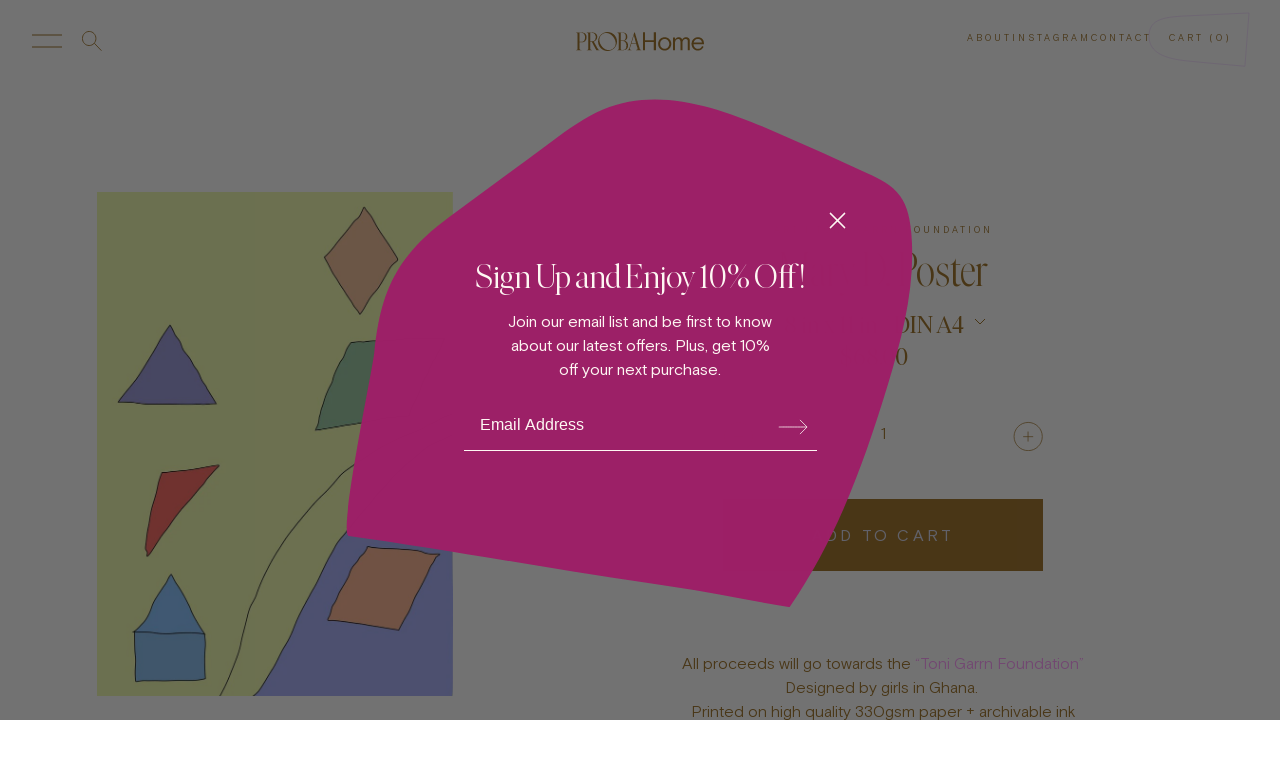

--- FILE ---
content_type: text/html; charset=utf-8
request_url: https://probahome.com/collections/littleproba-poster/products/mary-duku-poster
body_size: 28507
content:
<!doctype html>
<html>
<head>
    <title>Mary D. Poster</title>
    <meta charset="utf-8">
    <meta http-equiv="X-UA-Compatible" content="IE=edge,chrome=1">
    <meta name="description"
          content="Founded by Alex Proba in 2013, Proba Home offers vibrant, thoughtful, unexpected objects to live with.">
    <meta name="keywords" content="art, rugs, textiles, furniture, objects, little-proba">

    <meta property="og:url" content="https://probahome.com/products/mary-duku-poster">
    <meta property="og:image"
          content="https://cdn.shopify.com/s/files/1/0558/2680/9020/files/AboutPH-01-10_800x.jpg?v=1622595513">
    <meta property="og:description"
          content="Founded by Alex Proba in 2013, Proba Home offers vibrant, thoughtful, unexpected objects to live with.">
    <meta property="og:title" content="ProbaHome">
    <meta property="og:site_name" content="ProbaHome">
    <meta property="og:see_also" content="https://probahome.com">

    <meta name="twitter:card" content="summary">
    <meta name="twitter:url" content="https://probahome.com/products/mary-duku-poster">
    <meta name="twitter:title" content="ProbaHome">
    <meta name="twitter:description"
          content="Founded by Alex Proba in 2013, Proba Home offers vibrant, thoughtful, unexpected objects to live with.">
    <meta name="twitter:image"
          content="https://cdn.shopify.com/s/files/1/0558/2680/9020/files/AboutPH-01-10_800x.jpg?v=1622595513">

    <meta name="google-site-verification" content="ZG9LO5oKN4vCKM3GFW9YfswyRbAiQMDYdRW4H0wpLNU"/>

    <link rel="canonical" href="https://probahome.com/products/mary-duku-poster">

    <link rel="apple-touch-icon" sizes="180x180" href="//probahome.com/cdn/shop/t/4/assets/favicon-apple-touch-icon.png?v=71242177971407976571649452635">
    <link rel="icon" type="image/png" sizes="32x32" href="//probahome.com/cdn/shop/t/4/assets/favicon-favicon-32x32.png?v=169026540055593507341649452637">
    <link rel="icon" type="image/png" sizes="16x16" href="//probahome.com/cdn/shop/t/4/assets/favicon-favicon-16x16.png?v=72877149211351989351649452637">
    <link rel="manifest" href="//probahome.com/cdn/shop/t/4/assets/favicon-site.webmanifest?v=28520019027173394721649452640">
    <link rel="mask-icon" href="//probahome.com/cdn/shop/t/4/assets/favicon-safari-pinned-tab.svg?v=178987523821842946411649452639" color="#4e0045">
    <meta name="msapplication-TileColor" content="#4e0045">
    <meta name="theme-color" content="#4e0045">

    <meta name="viewport" content="width=device-width,initial-scale=.8,shrink-to-fit=no">

    <script>window.performance && window.performance.mark && window.performance.mark('shopify.content_for_header.start');</script><meta name="facebook-domain-verification" content="kcdkgrkt1vgd6kep0a2fewdtxczi1b">
<meta id="shopify-digital-wallet" name="shopify-digital-wallet" content="/55826809020/digital_wallets/dialog">
<meta name="shopify-checkout-api-token" content="57f469f82b763b64d8f2a8254bedafcc">
<link rel="alternate" type="application/json+oembed" href="https://probahome.com/products/mary-duku-poster.oembed">
<script async="async" src="/checkouts/internal/preloads.js?locale=en-US"></script>
<link rel="preconnect" href="https://shop.app" crossorigin="anonymous">
<script async="async" src="https://shop.app/checkouts/internal/preloads.js?locale=en-US&shop_id=55826809020" crossorigin="anonymous"></script>
<script id="apple-pay-shop-capabilities" type="application/json">{"shopId":55826809020,"countryCode":"US","currencyCode":"USD","merchantCapabilities":["supports3DS"],"merchantId":"gid:\/\/shopify\/Shop\/55826809020","merchantName":"Proba Home","requiredBillingContactFields":["postalAddress","email","phone"],"requiredShippingContactFields":["postalAddress","email","phone"],"shippingType":"shipping","supportedNetworks":["visa","masterCard","amex","discover","elo","jcb"],"total":{"type":"pending","label":"Proba Home","amount":"1.00"},"shopifyPaymentsEnabled":true,"supportsSubscriptions":true}</script>
<script id="shopify-features" type="application/json">{"accessToken":"57f469f82b763b64d8f2a8254bedafcc","betas":["rich-media-storefront-analytics"],"domain":"probahome.com","predictiveSearch":true,"shopId":55826809020,"locale":"en"}</script>
<script>var Shopify = Shopify || {};
Shopify.shop = "proba-home.myshopify.com";
Shopify.locale = "en";
Shopify.currency = {"active":"USD","rate":"1.0"};
Shopify.country = "US";
Shopify.theme = {"name":"ProbaHOME Production","id":129031078076,"schema_name":"Themekit template theme","schema_version":"1.0.0","theme_store_id":null,"role":"main"};
Shopify.theme.handle = "null";
Shopify.theme.style = {"id":null,"handle":null};
Shopify.cdnHost = "probahome.com/cdn";
Shopify.routes = Shopify.routes || {};
Shopify.routes.root = "/";</script>
<script type="module">!function(o){(o.Shopify=o.Shopify||{}).modules=!0}(window);</script>
<script>!function(o){function n(){var o=[];function n(){o.push(Array.prototype.slice.apply(arguments))}return n.q=o,n}var t=o.Shopify=o.Shopify||{};t.loadFeatures=n(),t.autoloadFeatures=n()}(window);</script>
<script>
  window.ShopifyPay = window.ShopifyPay || {};
  window.ShopifyPay.apiHost = "shop.app\/pay";
  window.ShopifyPay.redirectState = null;
</script>
<script id="shop-js-analytics" type="application/json">{"pageType":"product"}</script>
<script defer="defer" async type="module" src="//probahome.com/cdn/shopifycloud/shop-js/modules/v2/client.init-shop-cart-sync_BN7fPSNr.en.esm.js"></script>
<script defer="defer" async type="module" src="//probahome.com/cdn/shopifycloud/shop-js/modules/v2/chunk.common_Cbph3Kss.esm.js"></script>
<script defer="defer" async type="module" src="//probahome.com/cdn/shopifycloud/shop-js/modules/v2/chunk.modal_DKumMAJ1.esm.js"></script>
<script type="module">
  await import("//probahome.com/cdn/shopifycloud/shop-js/modules/v2/client.init-shop-cart-sync_BN7fPSNr.en.esm.js");
await import("//probahome.com/cdn/shopifycloud/shop-js/modules/v2/chunk.common_Cbph3Kss.esm.js");
await import("//probahome.com/cdn/shopifycloud/shop-js/modules/v2/chunk.modal_DKumMAJ1.esm.js");

  window.Shopify.SignInWithShop?.initShopCartSync?.({"fedCMEnabled":true,"windoidEnabled":true});

</script>
<script>
  window.Shopify = window.Shopify || {};
  if (!window.Shopify.featureAssets) window.Shopify.featureAssets = {};
  window.Shopify.featureAssets['shop-js'] = {"shop-cart-sync":["modules/v2/client.shop-cart-sync_CJVUk8Jm.en.esm.js","modules/v2/chunk.common_Cbph3Kss.esm.js","modules/v2/chunk.modal_DKumMAJ1.esm.js"],"init-fed-cm":["modules/v2/client.init-fed-cm_7Fvt41F4.en.esm.js","modules/v2/chunk.common_Cbph3Kss.esm.js","modules/v2/chunk.modal_DKumMAJ1.esm.js"],"init-shop-email-lookup-coordinator":["modules/v2/client.init-shop-email-lookup-coordinator_Cc088_bR.en.esm.js","modules/v2/chunk.common_Cbph3Kss.esm.js","modules/v2/chunk.modal_DKumMAJ1.esm.js"],"init-windoid":["modules/v2/client.init-windoid_hPopwJRj.en.esm.js","modules/v2/chunk.common_Cbph3Kss.esm.js","modules/v2/chunk.modal_DKumMAJ1.esm.js"],"shop-button":["modules/v2/client.shop-button_B0jaPSNF.en.esm.js","modules/v2/chunk.common_Cbph3Kss.esm.js","modules/v2/chunk.modal_DKumMAJ1.esm.js"],"shop-cash-offers":["modules/v2/client.shop-cash-offers_DPIskqss.en.esm.js","modules/v2/chunk.common_Cbph3Kss.esm.js","modules/v2/chunk.modal_DKumMAJ1.esm.js"],"shop-toast-manager":["modules/v2/client.shop-toast-manager_CK7RT69O.en.esm.js","modules/v2/chunk.common_Cbph3Kss.esm.js","modules/v2/chunk.modal_DKumMAJ1.esm.js"],"init-shop-cart-sync":["modules/v2/client.init-shop-cart-sync_BN7fPSNr.en.esm.js","modules/v2/chunk.common_Cbph3Kss.esm.js","modules/v2/chunk.modal_DKumMAJ1.esm.js"],"init-customer-accounts-sign-up":["modules/v2/client.init-customer-accounts-sign-up_CfPf4CXf.en.esm.js","modules/v2/client.shop-login-button_DeIztwXF.en.esm.js","modules/v2/chunk.common_Cbph3Kss.esm.js","modules/v2/chunk.modal_DKumMAJ1.esm.js"],"pay-button":["modules/v2/client.pay-button_CgIwFSYN.en.esm.js","modules/v2/chunk.common_Cbph3Kss.esm.js","modules/v2/chunk.modal_DKumMAJ1.esm.js"],"init-customer-accounts":["modules/v2/client.init-customer-accounts_DQ3x16JI.en.esm.js","modules/v2/client.shop-login-button_DeIztwXF.en.esm.js","modules/v2/chunk.common_Cbph3Kss.esm.js","modules/v2/chunk.modal_DKumMAJ1.esm.js"],"avatar":["modules/v2/client.avatar_BTnouDA3.en.esm.js"],"init-shop-for-new-customer-accounts":["modules/v2/client.init-shop-for-new-customer-accounts_CsZy_esa.en.esm.js","modules/v2/client.shop-login-button_DeIztwXF.en.esm.js","modules/v2/chunk.common_Cbph3Kss.esm.js","modules/v2/chunk.modal_DKumMAJ1.esm.js"],"shop-follow-button":["modules/v2/client.shop-follow-button_BRMJjgGd.en.esm.js","modules/v2/chunk.common_Cbph3Kss.esm.js","modules/v2/chunk.modal_DKumMAJ1.esm.js"],"checkout-modal":["modules/v2/client.checkout-modal_B9Drz_yf.en.esm.js","modules/v2/chunk.common_Cbph3Kss.esm.js","modules/v2/chunk.modal_DKumMAJ1.esm.js"],"shop-login-button":["modules/v2/client.shop-login-button_DeIztwXF.en.esm.js","modules/v2/chunk.common_Cbph3Kss.esm.js","modules/v2/chunk.modal_DKumMAJ1.esm.js"],"lead-capture":["modules/v2/client.lead-capture_DXYzFM3R.en.esm.js","modules/v2/chunk.common_Cbph3Kss.esm.js","modules/v2/chunk.modal_DKumMAJ1.esm.js"],"shop-login":["modules/v2/client.shop-login_CA5pJqmO.en.esm.js","modules/v2/chunk.common_Cbph3Kss.esm.js","modules/v2/chunk.modal_DKumMAJ1.esm.js"],"payment-terms":["modules/v2/client.payment-terms_BxzfvcZJ.en.esm.js","modules/v2/chunk.common_Cbph3Kss.esm.js","modules/v2/chunk.modal_DKumMAJ1.esm.js"]};
</script>
<script>(function() {
  var isLoaded = false;
  function asyncLoad() {
    if (isLoaded) return;
    isLoaded = true;
    var urls = ["\/\/cdn.shopify.com\/proxy\/cbf926a2348e1557cd6b875be62822ef3cab415278c80611a303c171a60511fb\/d1639lhkj5l89m.cloudfront.net\/js\/storefront\/uppromote.js?shop=proba-home.myshopify.com\u0026sp-cache-control=cHVibGljLCBtYXgtYWdlPTkwMA","\/\/cdn.shopify.com\/proxy\/5989e29ce89379ceae8a42f4677b817d71ed8d7b8b68025864ebf2b03d738210\/api.goaffpro.com\/loader.js?shop=proba-home.myshopify.com\u0026sp-cache-control=cHVibGljLCBtYXgtYWdlPTkwMA"];
    for (var i = 0; i < urls.length; i++) {
      var s = document.createElement('script');
      s.type = 'text/javascript';
      s.async = true;
      s.src = urls[i];
      var x = document.getElementsByTagName('script')[0];
      x.parentNode.insertBefore(s, x);
    }
  };
  if(window.attachEvent) {
    window.attachEvent('onload', asyncLoad);
  } else {
    window.addEventListener('load', asyncLoad, false);
  }
})();</script>
<script id="__st">var __st={"a":55826809020,"offset":-28800,"reqid":"9b7ec997-71dd-4289-992a-0d6479f8a7de-1770025255","pageurl":"probahome.com\/collections\/littleproba-poster\/products\/mary-duku-poster","u":"ad273bd436bf","p":"product","rtyp":"product","rid":7441661526204};</script>
<script>window.ShopifyPaypalV4VisibilityTracking = true;</script>
<script id="captcha-bootstrap">!function(){'use strict';const t='contact',e='account',n='new_comment',o=[[t,t],['blogs',n],['comments',n],[t,'customer']],c=[[e,'customer_login'],[e,'guest_login'],[e,'recover_customer_password'],[e,'create_customer']],r=t=>t.map((([t,e])=>`form[action*='/${t}']:not([data-nocaptcha='true']) input[name='form_type'][value='${e}']`)).join(','),a=t=>()=>t?[...document.querySelectorAll(t)].map((t=>t.form)):[];function s(){const t=[...o],e=r(t);return a(e)}const i='password',u='form_key',d=['recaptcha-v3-token','g-recaptcha-response','h-captcha-response',i],f=()=>{try{return window.sessionStorage}catch{return}},m='__shopify_v',_=t=>t.elements[u];function p(t,e,n=!1){try{const o=window.sessionStorage,c=JSON.parse(o.getItem(e)),{data:r}=function(t){const{data:e,action:n}=t;return t[m]||n?{data:e,action:n}:{data:t,action:n}}(c);for(const[e,n]of Object.entries(r))t.elements[e]&&(t.elements[e].value=n);n&&o.removeItem(e)}catch(o){console.error('form repopulation failed',{error:o})}}const l='form_type',E='cptcha';function T(t){t.dataset[E]=!0}const w=window,h=w.document,L='Shopify',v='ce_forms',y='captcha';let A=!1;((t,e)=>{const n=(g='f06e6c50-85a8-45c8-87d0-21a2b65856fe',I='https://cdn.shopify.com/shopifycloud/storefront-forms-hcaptcha/ce_storefront_forms_captcha_hcaptcha.v1.5.2.iife.js',D={infoText:'Protected by hCaptcha',privacyText:'Privacy',termsText:'Terms'},(t,e,n)=>{const o=w[L][v],c=o.bindForm;if(c)return c(t,g,e,D).then(n);var r;o.q.push([[t,g,e,D],n]),r=I,A||(h.body.append(Object.assign(h.createElement('script'),{id:'captcha-provider',async:!0,src:r})),A=!0)});var g,I,D;w[L]=w[L]||{},w[L][v]=w[L][v]||{},w[L][v].q=[],w[L][y]=w[L][y]||{},w[L][y].protect=function(t,e){n(t,void 0,e),T(t)},Object.freeze(w[L][y]),function(t,e,n,w,h,L){const[v,y,A,g]=function(t,e,n){const i=e?o:[],u=t?c:[],d=[...i,...u],f=r(d),m=r(i),_=r(d.filter((([t,e])=>n.includes(e))));return[a(f),a(m),a(_),s()]}(w,h,L),I=t=>{const e=t.target;return e instanceof HTMLFormElement?e:e&&e.form},D=t=>v().includes(t);t.addEventListener('submit',(t=>{const e=I(t);if(!e)return;const n=D(e)&&!e.dataset.hcaptchaBound&&!e.dataset.recaptchaBound,o=_(e),c=g().includes(e)&&(!o||!o.value);(n||c)&&t.preventDefault(),c&&!n&&(function(t){try{if(!f())return;!function(t){const e=f();if(!e)return;const n=_(t);if(!n)return;const o=n.value;o&&e.removeItem(o)}(t);const e=Array.from(Array(32),(()=>Math.random().toString(36)[2])).join('');!function(t,e){_(t)||t.append(Object.assign(document.createElement('input'),{type:'hidden',name:u})),t.elements[u].value=e}(t,e),function(t,e){const n=f();if(!n)return;const o=[...t.querySelectorAll(`input[type='${i}']`)].map((({name:t})=>t)),c=[...d,...o],r={};for(const[a,s]of new FormData(t).entries())c.includes(a)||(r[a]=s);n.setItem(e,JSON.stringify({[m]:1,action:t.action,data:r}))}(t,e)}catch(e){console.error('failed to persist form',e)}}(e),e.submit())}));const S=(t,e)=>{t&&!t.dataset[E]&&(n(t,e.some((e=>e===t))),T(t))};for(const o of['focusin','change'])t.addEventListener(o,(t=>{const e=I(t);D(e)&&S(e,y())}));const B=e.get('form_key'),M=e.get(l),P=B&&M;t.addEventListener('DOMContentLoaded',(()=>{const t=y();if(P)for(const e of t)e.elements[l].value===M&&p(e,B);[...new Set([...A(),...v().filter((t=>'true'===t.dataset.shopifyCaptcha))])].forEach((e=>S(e,t)))}))}(h,new URLSearchParams(w.location.search),n,t,e,['guest_login'])})(!0,!0)}();</script>
<script integrity="sha256-4kQ18oKyAcykRKYeNunJcIwy7WH5gtpwJnB7kiuLZ1E=" data-source-attribution="shopify.loadfeatures" defer="defer" src="//probahome.com/cdn/shopifycloud/storefront/assets/storefront/load_feature-a0a9edcb.js" crossorigin="anonymous"></script>
<script crossorigin="anonymous" defer="defer" src="//probahome.com/cdn/shopifycloud/storefront/assets/shopify_pay/storefront-65b4c6d7.js?v=20250812"></script>
<script data-source-attribution="shopify.dynamic_checkout.dynamic.init">var Shopify=Shopify||{};Shopify.PaymentButton=Shopify.PaymentButton||{isStorefrontPortableWallets:!0,init:function(){window.Shopify.PaymentButton.init=function(){};var t=document.createElement("script");t.src="https://probahome.com/cdn/shopifycloud/portable-wallets/latest/portable-wallets.en.js",t.type="module",document.head.appendChild(t)}};
</script>
<script data-source-attribution="shopify.dynamic_checkout.buyer_consent">
  function portableWalletsHideBuyerConsent(e){var t=document.getElementById("shopify-buyer-consent"),n=document.getElementById("shopify-subscription-policy-button");t&&n&&(t.classList.add("hidden"),t.setAttribute("aria-hidden","true"),n.removeEventListener("click",e))}function portableWalletsShowBuyerConsent(e){var t=document.getElementById("shopify-buyer-consent"),n=document.getElementById("shopify-subscription-policy-button");t&&n&&(t.classList.remove("hidden"),t.removeAttribute("aria-hidden"),n.addEventListener("click",e))}window.Shopify?.PaymentButton&&(window.Shopify.PaymentButton.hideBuyerConsent=portableWalletsHideBuyerConsent,window.Shopify.PaymentButton.showBuyerConsent=portableWalletsShowBuyerConsent);
</script>
<script data-source-attribution="shopify.dynamic_checkout.cart.bootstrap">document.addEventListener("DOMContentLoaded",(function(){function t(){return document.querySelector("shopify-accelerated-checkout-cart, shopify-accelerated-checkout")}if(t())Shopify.PaymentButton.init();else{new MutationObserver((function(e,n){t()&&(Shopify.PaymentButton.init(),n.disconnect())})).observe(document.body,{childList:!0,subtree:!0})}}));
</script>
<script id='scb4127' type='text/javascript' async='' src='https://probahome.com/cdn/shopifycloud/privacy-banner/storefront-banner.js'></script><link id="shopify-accelerated-checkout-styles" rel="stylesheet" media="screen" href="https://probahome.com/cdn/shopifycloud/portable-wallets/latest/accelerated-checkout-backwards-compat.css" crossorigin="anonymous">
<style id="shopify-accelerated-checkout-cart">
        #shopify-buyer-consent {
  margin-top: 1em;
  display: inline-block;
  width: 100%;
}

#shopify-buyer-consent.hidden {
  display: none;
}

#shopify-subscription-policy-button {
  background: none;
  border: none;
  padding: 0;
  text-decoration: underline;
  font-size: inherit;
  cursor: pointer;
}

#shopify-subscription-policy-button::before {
  box-shadow: none;
}

      </style>

<script>window.performance && window.performance.mark && window.performance.mark('shopify.content_for_header.end');</script> <!-- Header hook for plugins -->
    <link href="//probahome.com/cdn/shop/t/4/assets/application.css?v=1&amp;v=133808810500908488721702336793" rel="stylesheet" type="text/css" media="all" />
    <link href="//probahome.com/cdn/shop/t/4/assets/submission.css?v=1&amp;v=65972689256379394181687102129" rel="stylesheet" type="text/css" media="all" />
    <script src="//probahome.com/cdn/shop/t/4/assets/application.js?v=1&v=142430389052182298411687564806" defer></script>
    <script src="https://cdn.jsdelivr.net/npm/tsparticles-confetti@2.10.1/tsparticles.confetti.bundle.min.js"></script>

    <script async type="text/javascript"
            src="https://static.klaviyo.com/onsite/js/klaviyo.js?company_id=R9i4FY"></script>

    <script>
        var textClass = (textClass) => {
            document.querySelectorAll('.text-dark-gold:not(.button)').forEach((element) => {
                element.classList.remove(`text-dark-gold`);
                element.classList.add(`text-${textClass}`);
            });
        };

        var updateCartName = (cartName, addToCartButton, pdpAddToCart) => {
            var cartButtons = document.querySelectorAll('.cart-name');
            cartButtons.forEach((button) => {
                button.innerText = cartName;
            });

            var addToCartButtons = document.querySelectorAll('.add-to-cart-button');
            addToCartButtons.forEach((button) => {
                button.innerText = addToCartButton;
            });

            var addToCartPdp = document.getElementById('add-to-cart-pdp');
            if (addToCartPdp && addToCartPdp.value.toLowerCase() === 'add to cart') {
                addToCartPdp.value = pdpAddToCart;
            }
        };

        window.app = {
            setProbaPaws: () => {
                updateCartName('Doggy Bag', 'Add To Doggy Bag', 'PRRRCHASE')
            },
            updateCartName: updateCartName,
            setTheme: (theme) => {
                if (['paws-1', 'paws-2'].includes(theme)) {
                    setTimeout(() => {
                        var fixedBg = document.getElementById("fixed-bg");
                        if (theme === 'paws-1') {
                            textClass('little-proba-pink');
                            document.querySelector(':root').style.setProperty('--text-color', 'white')
                        }

                        
                        var img = theme === 'paws-1' ? "//probahome.com/cdn/shop/t/4/assets/PP_PATTERNS_WEB_2_brown-purple.svg?v=31225542374122324151664733030" : "//probahome.com/cdn/shop/t/4/assets/PP_PATTERNS_WEB_2_beige-green.svg?v=140707506902680243071664722487";

                        if (fixedBg) {
                            fixedBg.innerHTML = "<div class=\"w-screen min-h-screen fixed top-0 left-0 cover\" style=\"background-size: cover;z-index: -1;background-image: url('" + img + "');\"></div>";
                        }
                    });
                }

            },
            bgClass: (bgClass) => {
                const currentColor = window.app.getBgClass();
                document.querySelectorAll('.primary-bg').forEach((element) => {
                    element.classList.remove(`bg-${currentColor}`);
                    element.classList.add(`bg-${bgClass}`);
                });

                document.querySelectorAll('.primary-text').forEach((element) => {
                    element.classList.remove(`bg-${currentColor}`);
                    element.classList.add(`text-${bgClass}`);
                });
            },
            textClass: textClass,
            getBgClass: (prepend = '') => {
                const primary = document.querySelector('.primary-bg');
                if (!primary) {
                    return 'white';
                }

                const bgClass = [...primary.classList].reverse().find(e => e.includes('bg-'));
                if (!bgClass) {
                    return 'white';
                }

                const colorClassName = bgClass.replace('bg-', '');
                return `${prepend}${colorClassName}`;
            },
            getParam: (param, fallback = null) => {
                const urlParams = new URLSearchParams(window.location.search);
                return urlParams.get(param) ?? fallback;
            },
            hideCollectionNav: () => {
                const nav = document.getElementById('collection-nav');

                if (!nav) {
                    return;
                }

                nav.style.display = 'none';
            },
        };
    </script>
<link href="https://monorail-edge.shopifysvc.com" rel="dns-prefetch">
<script>(function(){if ("sendBeacon" in navigator && "performance" in window) {try {var session_token_from_headers = performance.getEntriesByType('navigation')[0].serverTiming.find(x => x.name == '_s').description;} catch {var session_token_from_headers = undefined;}var session_cookie_matches = document.cookie.match(/_shopify_s=([^;]*)/);var session_token_from_cookie = session_cookie_matches && session_cookie_matches.length === 2 ? session_cookie_matches[1] : "";var session_token = session_token_from_headers || session_token_from_cookie || "";function handle_abandonment_event(e) {var entries = performance.getEntries().filter(function(entry) {return /monorail-edge.shopifysvc.com/.test(entry.name);});if (!window.abandonment_tracked && entries.length === 0) {window.abandonment_tracked = true;var currentMs = Date.now();var navigation_start = performance.timing.navigationStart;var payload = {shop_id: 55826809020,url: window.location.href,navigation_start,duration: currentMs - navigation_start,session_token,page_type: "product"};window.navigator.sendBeacon("https://monorail-edge.shopifysvc.com/v1/produce", JSON.stringify({schema_id: "online_store_buyer_site_abandonment/1.1",payload: payload,metadata: {event_created_at_ms: currentMs,event_sent_at_ms: currentMs}}));}}window.addEventListener('pagehide', handle_abandonment_event);}}());</script>
<script id="web-pixels-manager-setup">(function e(e,d,r,n,o){if(void 0===o&&(o={}),!Boolean(null===(a=null===(i=window.Shopify)||void 0===i?void 0:i.analytics)||void 0===a?void 0:a.replayQueue)){var i,a;window.Shopify=window.Shopify||{};var t=window.Shopify;t.analytics=t.analytics||{};var s=t.analytics;s.replayQueue=[],s.publish=function(e,d,r){return s.replayQueue.push([e,d,r]),!0};try{self.performance.mark("wpm:start")}catch(e){}var l=function(){var e={modern:/Edge?\/(1{2}[4-9]|1[2-9]\d|[2-9]\d{2}|\d{4,})\.\d+(\.\d+|)|Firefox\/(1{2}[4-9]|1[2-9]\d|[2-9]\d{2}|\d{4,})\.\d+(\.\d+|)|Chrom(ium|e)\/(9{2}|\d{3,})\.\d+(\.\d+|)|(Maci|X1{2}).+ Version\/(15\.\d+|(1[6-9]|[2-9]\d|\d{3,})\.\d+)([,.]\d+|)( \(\w+\)|)( Mobile\/\w+|) Safari\/|Chrome.+OPR\/(9{2}|\d{3,})\.\d+\.\d+|(CPU[ +]OS|iPhone[ +]OS|CPU[ +]iPhone|CPU IPhone OS|CPU iPad OS)[ +]+(15[._]\d+|(1[6-9]|[2-9]\d|\d{3,})[._]\d+)([._]\d+|)|Android:?[ /-](13[3-9]|1[4-9]\d|[2-9]\d{2}|\d{4,})(\.\d+|)(\.\d+|)|Android.+Firefox\/(13[5-9]|1[4-9]\d|[2-9]\d{2}|\d{4,})\.\d+(\.\d+|)|Android.+Chrom(ium|e)\/(13[3-9]|1[4-9]\d|[2-9]\d{2}|\d{4,})\.\d+(\.\d+|)|SamsungBrowser\/([2-9]\d|\d{3,})\.\d+/,legacy:/Edge?\/(1[6-9]|[2-9]\d|\d{3,})\.\d+(\.\d+|)|Firefox\/(5[4-9]|[6-9]\d|\d{3,})\.\d+(\.\d+|)|Chrom(ium|e)\/(5[1-9]|[6-9]\d|\d{3,})\.\d+(\.\d+|)([\d.]+$|.*Safari\/(?![\d.]+ Edge\/[\d.]+$))|(Maci|X1{2}).+ Version\/(10\.\d+|(1[1-9]|[2-9]\d|\d{3,})\.\d+)([,.]\d+|)( \(\w+\)|)( Mobile\/\w+|) Safari\/|Chrome.+OPR\/(3[89]|[4-9]\d|\d{3,})\.\d+\.\d+|(CPU[ +]OS|iPhone[ +]OS|CPU[ +]iPhone|CPU IPhone OS|CPU iPad OS)[ +]+(10[._]\d+|(1[1-9]|[2-9]\d|\d{3,})[._]\d+)([._]\d+|)|Android:?[ /-](13[3-9]|1[4-9]\d|[2-9]\d{2}|\d{4,})(\.\d+|)(\.\d+|)|Mobile Safari.+OPR\/([89]\d|\d{3,})\.\d+\.\d+|Android.+Firefox\/(13[5-9]|1[4-9]\d|[2-9]\d{2}|\d{4,})\.\d+(\.\d+|)|Android.+Chrom(ium|e)\/(13[3-9]|1[4-9]\d|[2-9]\d{2}|\d{4,})\.\d+(\.\d+|)|Android.+(UC? ?Browser|UCWEB|U3)[ /]?(15\.([5-9]|\d{2,})|(1[6-9]|[2-9]\d|\d{3,})\.\d+)\.\d+|SamsungBrowser\/(5\.\d+|([6-9]|\d{2,})\.\d+)|Android.+MQ{2}Browser\/(14(\.(9|\d{2,})|)|(1[5-9]|[2-9]\d|\d{3,})(\.\d+|))(\.\d+|)|K[Aa][Ii]OS\/(3\.\d+|([4-9]|\d{2,})\.\d+)(\.\d+|)/},d=e.modern,r=e.legacy,n=navigator.userAgent;return n.match(d)?"modern":n.match(r)?"legacy":"unknown"}(),u="modern"===l?"modern":"legacy",c=(null!=n?n:{modern:"",legacy:""})[u],f=function(e){return[e.baseUrl,"/wpm","/b",e.hashVersion,"modern"===e.buildTarget?"m":"l",".js"].join("")}({baseUrl:d,hashVersion:r,buildTarget:u}),m=function(e){var d=e.version,r=e.bundleTarget,n=e.surface,o=e.pageUrl,i=e.monorailEndpoint;return{emit:function(e){var a=e.status,t=e.errorMsg,s=(new Date).getTime(),l=JSON.stringify({metadata:{event_sent_at_ms:s},events:[{schema_id:"web_pixels_manager_load/3.1",payload:{version:d,bundle_target:r,page_url:o,status:a,surface:n,error_msg:t},metadata:{event_created_at_ms:s}}]});if(!i)return console&&console.warn&&console.warn("[Web Pixels Manager] No Monorail endpoint provided, skipping logging."),!1;try{return self.navigator.sendBeacon.bind(self.navigator)(i,l)}catch(e){}var u=new XMLHttpRequest;try{return u.open("POST",i,!0),u.setRequestHeader("Content-Type","text/plain"),u.send(l),!0}catch(e){return console&&console.warn&&console.warn("[Web Pixels Manager] Got an unhandled error while logging to Monorail."),!1}}}}({version:r,bundleTarget:l,surface:e.surface,pageUrl:self.location.href,monorailEndpoint:e.monorailEndpoint});try{o.browserTarget=l,function(e){var d=e.src,r=e.async,n=void 0===r||r,o=e.onload,i=e.onerror,a=e.sri,t=e.scriptDataAttributes,s=void 0===t?{}:t,l=document.createElement("script"),u=document.querySelector("head"),c=document.querySelector("body");if(l.async=n,l.src=d,a&&(l.integrity=a,l.crossOrigin="anonymous"),s)for(var f in s)if(Object.prototype.hasOwnProperty.call(s,f))try{l.dataset[f]=s[f]}catch(e){}if(o&&l.addEventListener("load",o),i&&l.addEventListener("error",i),u)u.appendChild(l);else{if(!c)throw new Error("Did not find a head or body element to append the script");c.appendChild(l)}}({src:f,async:!0,onload:function(){if(!function(){var e,d;return Boolean(null===(d=null===(e=window.Shopify)||void 0===e?void 0:e.analytics)||void 0===d?void 0:d.initialized)}()){var d=window.webPixelsManager.init(e)||void 0;if(d){var r=window.Shopify.analytics;r.replayQueue.forEach((function(e){var r=e[0],n=e[1],o=e[2];d.publishCustomEvent(r,n,o)})),r.replayQueue=[],r.publish=d.publishCustomEvent,r.visitor=d.visitor,r.initialized=!0}}},onerror:function(){return m.emit({status:"failed",errorMsg:"".concat(f," has failed to load")})},sri:function(e){var d=/^sha384-[A-Za-z0-9+/=]+$/;return"string"==typeof e&&d.test(e)}(c)?c:"",scriptDataAttributes:o}),m.emit({status:"loading"})}catch(e){m.emit({status:"failed",errorMsg:(null==e?void 0:e.message)||"Unknown error"})}}})({shopId: 55826809020,storefrontBaseUrl: "https://probahome.com",extensionsBaseUrl: "https://extensions.shopifycdn.com/cdn/shopifycloud/web-pixels-manager",monorailEndpoint: "https://monorail-edge.shopifysvc.com/unstable/produce_batch",surface: "storefront-renderer",enabledBetaFlags: ["2dca8a86"],webPixelsConfigList: [{"id":"1874559164","configuration":"{\"shop\":\"proba-home.myshopify.com\",\"cookie_duration\":\"3888000\",\"first_touch_or_last\":\"last_touch\",\"goaffpro_identifiers\":\"gfp_ref,ref,aff,wpam_id,click_id\",\"ignore_ad_clicks\":\"false\"}","eventPayloadVersion":"v1","runtimeContext":"STRICT","scriptVersion":"a74598cb423e21a6befc33d5db5fba42","type":"APP","apiClientId":2744533,"privacyPurposes":["ANALYTICS","MARKETING"],"dataSharingAdjustments":{"protectedCustomerApprovalScopes":["read_customer_address","read_customer_email","read_customer_name","read_customer_personal_data","read_customer_phone"]}},{"id":"1787461820","configuration":"{\"accountID\":\"R9i4FY\",\"webPixelConfig\":\"eyJlbmFibGVBZGRlZFRvQ2FydEV2ZW50cyI6IHRydWV9\"}","eventPayloadVersion":"v1","runtimeContext":"STRICT","scriptVersion":"524f6c1ee37bacdca7657a665bdca589","type":"APP","apiClientId":123074,"privacyPurposes":["ANALYTICS","MARKETING"],"dataSharingAdjustments":{"protectedCustomerApprovalScopes":["read_customer_address","read_customer_email","read_customer_name","read_customer_personal_data","read_customer_phone"]}},{"id":"1369047228","configuration":"{\"shopId\":\"227177\",\"env\":\"production\",\"metaData\":\"[]\"}","eventPayloadVersion":"v1","runtimeContext":"STRICT","scriptVersion":"c5d4d7bbb4a4a4292a8a7b5334af7e3d","type":"APP","apiClientId":2773553,"privacyPurposes":[],"dataSharingAdjustments":{"protectedCustomerApprovalScopes":["read_customer_address","read_customer_email","read_customer_name","read_customer_personal_data","read_customer_phone"]}},{"id":"436011196","configuration":"{\"config\":\"{\\\"pixel_id\\\":\\\"G-Q9Y1NKPJ3J\\\",\\\"target_country\\\":\\\"US\\\",\\\"gtag_events\\\":[{\\\"type\\\":\\\"begin_checkout\\\",\\\"action_label\\\":\\\"G-Q9Y1NKPJ3J\\\"},{\\\"type\\\":\\\"search\\\",\\\"action_label\\\":\\\"G-Q9Y1NKPJ3J\\\"},{\\\"type\\\":\\\"view_item\\\",\\\"action_label\\\":[\\\"G-Q9Y1NKPJ3J\\\",\\\"MC-EBEKSE8E0W\\\"]},{\\\"type\\\":\\\"purchase\\\",\\\"action_label\\\":[\\\"G-Q9Y1NKPJ3J\\\",\\\"MC-EBEKSE8E0W\\\"]},{\\\"type\\\":\\\"page_view\\\",\\\"action_label\\\":[\\\"G-Q9Y1NKPJ3J\\\",\\\"MC-EBEKSE8E0W\\\"]},{\\\"type\\\":\\\"add_payment_info\\\",\\\"action_label\\\":\\\"G-Q9Y1NKPJ3J\\\"},{\\\"type\\\":\\\"add_to_cart\\\",\\\"action_label\\\":\\\"G-Q9Y1NKPJ3J\\\"}],\\\"enable_monitoring_mode\\\":false}\"}","eventPayloadVersion":"v1","runtimeContext":"OPEN","scriptVersion":"b2a88bafab3e21179ed38636efcd8a93","type":"APP","apiClientId":1780363,"privacyPurposes":[],"dataSharingAdjustments":{"protectedCustomerApprovalScopes":["read_customer_address","read_customer_email","read_customer_name","read_customer_personal_data","read_customer_phone"]}},{"id":"165478588","configuration":"{\"pixel_id\":\"254676360303326\",\"pixel_type\":\"facebook_pixel\",\"metaapp_system_user_token\":\"-\"}","eventPayloadVersion":"v1","runtimeContext":"OPEN","scriptVersion":"ca16bc87fe92b6042fbaa3acc2fbdaa6","type":"APP","apiClientId":2329312,"privacyPurposes":["ANALYTICS","MARKETING","SALE_OF_DATA"],"dataSharingAdjustments":{"protectedCustomerApprovalScopes":["read_customer_address","read_customer_email","read_customer_name","read_customer_personal_data","read_customer_phone"]}},{"id":"52232380","configuration":"{\"tagID\":\"2613883287906\"}","eventPayloadVersion":"v1","runtimeContext":"STRICT","scriptVersion":"18031546ee651571ed29edbe71a3550b","type":"APP","apiClientId":3009811,"privacyPurposes":["ANALYTICS","MARKETING","SALE_OF_DATA"],"dataSharingAdjustments":{"protectedCustomerApprovalScopes":["read_customer_address","read_customer_email","read_customer_name","read_customer_personal_data","read_customer_phone"]}},{"id":"shopify-app-pixel","configuration":"{}","eventPayloadVersion":"v1","runtimeContext":"STRICT","scriptVersion":"0450","apiClientId":"shopify-pixel","type":"APP","privacyPurposes":["ANALYTICS","MARKETING"]},{"id":"shopify-custom-pixel","eventPayloadVersion":"v1","runtimeContext":"LAX","scriptVersion":"0450","apiClientId":"shopify-pixel","type":"CUSTOM","privacyPurposes":["ANALYTICS","MARKETING"]}],isMerchantRequest: false,initData: {"shop":{"name":"Proba Home","paymentSettings":{"currencyCode":"USD"},"myshopifyDomain":"proba-home.myshopify.com","countryCode":"US","storefrontUrl":"https:\/\/probahome.com"},"customer":null,"cart":null,"checkout":null,"productVariants":[{"price":{"amount":68.0,"currencyCode":"USD"},"product":{"title":"Mary D. Poster","vendor":"Proba Home","id":"7441661526204","untranslatedTitle":"Mary D. Poster","url":"\/products\/mary-duku-poster","type":"Art I Toni Garrn Foundation"},"id":"41550450819260","image":{"src":"\/\/probahome.com\/cdn\/shop\/products\/SPxTGF-Poster_A213.jpg?v=1646769781"},"sku":"Mary Duku Poster","title":"8 in x 11 in \/ DIN A4","untranslatedTitle":"8 in x 11 in \/ DIN A4"},{"price":{"amount":115.0,"currencyCode":"USD"},"product":{"title":"Mary D. Poster","vendor":"Proba Home","id":"7441661526204","untranslatedTitle":"Mary D. Poster","url":"\/products\/mary-duku-poster","type":"Art I Toni Garrn Foundation"},"id":"41550450852028","image":{"src":"\/\/probahome.com\/cdn\/shop\/products\/SPxTGF-Poster_A213.jpg?v=1646769781"},"sku":"Mary Duku Poster-2","title":"11 in x 16 in \/ DIN A3","untranslatedTitle":"11 in x 16 in \/ DIN A3"},{"price":{"amount":165.0,"currencyCode":"USD"},"product":{"title":"Mary D. Poster","vendor":"Proba Home","id":"7441661526204","untranslatedTitle":"Mary D. Poster","url":"\/products\/mary-duku-poster","type":"Art I Toni Garrn Foundation"},"id":"41550450884796","image":{"src":"\/\/probahome.com\/cdn\/shop\/products\/SPxTGF-Poster_A213.jpg?v=1646769781"},"sku":"Mary Duku Poster-3","title":"17 in x 24 in \/ DIN A2","untranslatedTitle":"17 in x 24 in \/ DIN A2"}],"purchasingCompany":null},},"https://probahome.com/cdn","1d2a099fw23dfb22ep557258f5m7a2edbae",{"modern":"","legacy":""},{"shopId":"55826809020","storefrontBaseUrl":"https:\/\/probahome.com","extensionBaseUrl":"https:\/\/extensions.shopifycdn.com\/cdn\/shopifycloud\/web-pixels-manager","surface":"storefront-renderer","enabledBetaFlags":"[\"2dca8a86\"]","isMerchantRequest":"false","hashVersion":"1d2a099fw23dfb22ep557258f5m7a2edbae","publish":"custom","events":"[[\"page_viewed\",{}],[\"product_viewed\",{\"productVariant\":{\"price\":{\"amount\":68.0,\"currencyCode\":\"USD\"},\"product\":{\"title\":\"Mary D. Poster\",\"vendor\":\"Proba Home\",\"id\":\"7441661526204\",\"untranslatedTitle\":\"Mary D. Poster\",\"url\":\"\/products\/mary-duku-poster\",\"type\":\"Art I Toni Garrn Foundation\"},\"id\":\"41550450819260\",\"image\":{\"src\":\"\/\/probahome.com\/cdn\/shop\/products\/SPxTGF-Poster_A213.jpg?v=1646769781\"},\"sku\":\"Mary Duku Poster\",\"title\":\"8 in x 11 in \/ DIN A4\",\"untranslatedTitle\":\"8 in x 11 in \/ DIN A4\"}}]]"});</script><script>
  window.ShopifyAnalytics = window.ShopifyAnalytics || {};
  window.ShopifyAnalytics.meta = window.ShopifyAnalytics.meta || {};
  window.ShopifyAnalytics.meta.currency = 'USD';
  var meta = {"product":{"id":7441661526204,"gid":"gid:\/\/shopify\/Product\/7441661526204","vendor":"Proba Home","type":"Art I Toni Garrn Foundation","handle":"mary-duku-poster","variants":[{"id":41550450819260,"price":6800,"name":"Mary D. Poster - 8 in x 11 in \/ DIN A4","public_title":"8 in x 11 in \/ DIN A4","sku":"Mary Duku Poster"},{"id":41550450852028,"price":11500,"name":"Mary D. Poster - 11 in x 16 in \/ DIN A3","public_title":"11 in x 16 in \/ DIN A3","sku":"Mary Duku Poster-2"},{"id":41550450884796,"price":16500,"name":"Mary D. Poster - 17 in x 24 in \/ DIN A2","public_title":"17 in x 24 in \/ DIN A2","sku":"Mary Duku Poster-3"}],"remote":false},"page":{"pageType":"product","resourceType":"product","resourceId":7441661526204,"requestId":"9b7ec997-71dd-4289-992a-0d6479f8a7de-1770025255"}};
  for (var attr in meta) {
    window.ShopifyAnalytics.meta[attr] = meta[attr];
  }
</script>
<script class="analytics">
  (function () {
    var customDocumentWrite = function(content) {
      var jquery = null;

      if (window.jQuery) {
        jquery = window.jQuery;
      } else if (window.Checkout && window.Checkout.$) {
        jquery = window.Checkout.$;
      }

      if (jquery) {
        jquery('body').append(content);
      }
    };

    var hasLoggedConversion = function(token) {
      if (token) {
        return document.cookie.indexOf('loggedConversion=' + token) !== -1;
      }
      return false;
    }

    var setCookieIfConversion = function(token) {
      if (token) {
        var twoMonthsFromNow = new Date(Date.now());
        twoMonthsFromNow.setMonth(twoMonthsFromNow.getMonth() + 2);

        document.cookie = 'loggedConversion=' + token + '; expires=' + twoMonthsFromNow;
      }
    }

    var trekkie = window.ShopifyAnalytics.lib = window.trekkie = window.trekkie || [];
    if (trekkie.integrations) {
      return;
    }
    trekkie.methods = [
      'identify',
      'page',
      'ready',
      'track',
      'trackForm',
      'trackLink'
    ];
    trekkie.factory = function(method) {
      return function() {
        var args = Array.prototype.slice.call(arguments);
        args.unshift(method);
        trekkie.push(args);
        return trekkie;
      };
    };
    for (var i = 0; i < trekkie.methods.length; i++) {
      var key = trekkie.methods[i];
      trekkie[key] = trekkie.factory(key);
    }
    trekkie.load = function(config) {
      trekkie.config = config || {};
      trekkie.config.initialDocumentCookie = document.cookie;
      var first = document.getElementsByTagName('script')[0];
      var script = document.createElement('script');
      script.type = 'text/javascript';
      script.onerror = function(e) {
        var scriptFallback = document.createElement('script');
        scriptFallback.type = 'text/javascript';
        scriptFallback.onerror = function(error) {
                var Monorail = {
      produce: function produce(monorailDomain, schemaId, payload) {
        var currentMs = new Date().getTime();
        var event = {
          schema_id: schemaId,
          payload: payload,
          metadata: {
            event_created_at_ms: currentMs,
            event_sent_at_ms: currentMs
          }
        };
        return Monorail.sendRequest("https://" + monorailDomain + "/v1/produce", JSON.stringify(event));
      },
      sendRequest: function sendRequest(endpointUrl, payload) {
        // Try the sendBeacon API
        if (window && window.navigator && typeof window.navigator.sendBeacon === 'function' && typeof window.Blob === 'function' && !Monorail.isIos12()) {
          var blobData = new window.Blob([payload], {
            type: 'text/plain'
          });

          if (window.navigator.sendBeacon(endpointUrl, blobData)) {
            return true;
          } // sendBeacon was not successful

        } // XHR beacon

        var xhr = new XMLHttpRequest();

        try {
          xhr.open('POST', endpointUrl);
          xhr.setRequestHeader('Content-Type', 'text/plain');
          xhr.send(payload);
        } catch (e) {
          console.log(e);
        }

        return false;
      },
      isIos12: function isIos12() {
        return window.navigator.userAgent.lastIndexOf('iPhone; CPU iPhone OS 12_') !== -1 || window.navigator.userAgent.lastIndexOf('iPad; CPU OS 12_') !== -1;
      }
    };
    Monorail.produce('monorail-edge.shopifysvc.com',
      'trekkie_storefront_load_errors/1.1',
      {shop_id: 55826809020,
      theme_id: 129031078076,
      app_name: "storefront",
      context_url: window.location.href,
      source_url: "//probahome.com/cdn/s/trekkie.storefront.c59ea00e0474b293ae6629561379568a2d7c4bba.min.js"});

        };
        scriptFallback.async = true;
        scriptFallback.src = '//probahome.com/cdn/s/trekkie.storefront.c59ea00e0474b293ae6629561379568a2d7c4bba.min.js';
        first.parentNode.insertBefore(scriptFallback, first);
      };
      script.async = true;
      script.src = '//probahome.com/cdn/s/trekkie.storefront.c59ea00e0474b293ae6629561379568a2d7c4bba.min.js';
      first.parentNode.insertBefore(script, first);
    };
    trekkie.load(
      {"Trekkie":{"appName":"storefront","development":false,"defaultAttributes":{"shopId":55826809020,"isMerchantRequest":null,"themeId":129031078076,"themeCityHash":"7166106045869113339","contentLanguage":"en","currency":"USD","eventMetadataId":"5d658e38-8cf2-4557-83fe-98f40a2ab27a"},"isServerSideCookieWritingEnabled":true,"monorailRegion":"shop_domain","enabledBetaFlags":["65f19447","b5387b81"]},"Session Attribution":{},"S2S":{"facebookCapiEnabled":true,"source":"trekkie-storefront-renderer","apiClientId":580111}}
    );

    var loaded = false;
    trekkie.ready(function() {
      if (loaded) return;
      loaded = true;

      window.ShopifyAnalytics.lib = window.trekkie;

      var originalDocumentWrite = document.write;
      document.write = customDocumentWrite;
      try { window.ShopifyAnalytics.merchantGoogleAnalytics.call(this); } catch(error) {};
      document.write = originalDocumentWrite;

      window.ShopifyAnalytics.lib.page(null,{"pageType":"product","resourceType":"product","resourceId":7441661526204,"requestId":"9b7ec997-71dd-4289-992a-0d6479f8a7de-1770025255","shopifyEmitted":true});

      var match = window.location.pathname.match(/checkouts\/(.+)\/(thank_you|post_purchase)/)
      var token = match? match[1]: undefined;
      if (!hasLoggedConversion(token)) {
        setCookieIfConversion(token);
        window.ShopifyAnalytics.lib.track("Viewed Product",{"currency":"USD","variantId":41550450819260,"productId":7441661526204,"productGid":"gid:\/\/shopify\/Product\/7441661526204","name":"Mary D. Poster - 8 in x 11 in \/ DIN A4","price":"68.00","sku":"Mary Duku Poster","brand":"Proba Home","variant":"8 in x 11 in \/ DIN A4","category":"Art I Toni Garrn Foundation","nonInteraction":true,"remote":false},undefined,undefined,{"shopifyEmitted":true});
      window.ShopifyAnalytics.lib.track("monorail:\/\/trekkie_storefront_viewed_product\/1.1",{"currency":"USD","variantId":41550450819260,"productId":7441661526204,"productGid":"gid:\/\/shopify\/Product\/7441661526204","name":"Mary D. Poster - 8 in x 11 in \/ DIN A4","price":"68.00","sku":"Mary Duku Poster","brand":"Proba Home","variant":"8 in x 11 in \/ DIN A4","category":"Art I Toni Garrn Foundation","nonInteraction":true,"remote":false,"referer":"https:\/\/probahome.com\/collections\/littleproba-poster\/products\/mary-duku-poster"});
      }
    });


        var eventsListenerScript = document.createElement('script');
        eventsListenerScript.async = true;
        eventsListenerScript.src = "//probahome.com/cdn/shopifycloud/storefront/assets/shop_events_listener-3da45d37.js";
        document.getElementsByTagName('head')[0].appendChild(eventsListenerScript);

})();</script>
<script
  defer
  src="https://probahome.com/cdn/shopifycloud/perf-kit/shopify-perf-kit-3.1.0.min.js"
  data-application="storefront-renderer"
  data-shop-id="55826809020"
  data-render-region="gcp-us-central1"
  data-page-type="product"
  data-theme-instance-id="129031078076"
  data-theme-name="Themekit template theme"
  data-theme-version="1.0.0"
  data-monorail-region="shop_domain"
  data-resource-timing-sampling-rate="10"
  data-shs="true"
  data-shs-beacon="true"
  data-shs-export-with-fetch="true"
  data-shs-logs-sample-rate="1"
  data-shs-beacon-endpoint="https://probahome.com/api/collect"
></script>
</head>
<body class="primary-bg">

<div id="shopify-section-announcement-bar" class="shopify-section z-50 relative">
</div>
<div id="shopify-section-nav" class="shopify-section"><div x-data="navBar()">
    <nav
            class="w-full z-30 pb-6 text-dark-gold fixed top-0 left-0 bg-opacity-75 primary-bg overflow-hidden backdrop-filter backdrop-blur-lg blurr"
            :class="(navOpen || searchOpen) && isMobile ? 'overflow-scroll' : 'overflow-hidden'"
            style="height: 86px;"
            :style="{
			top: document.getElementById('announcementbar') ? document.getElementById('announcementbar').offsetHeight + 'px' : '0px',
			transition: 'height .2s',
			height: (navOpen || searchOpen) ? maxHeight : '86px'
			// height: navOpen ? `auto` : '86px',
		}"
    >
        
        <div class="flex p-8 pb-0 justify-between">
            <div class="w-1/3 relative flex">
                <button
                        @click="toggleNavigation()"
                        class="block cursor focus:outline-none outline-none ring-0"
                >
                    <svg id="hamburger-menu" width="30px" height="30px" viewBox="0 0 30 30" version="1.1" xmlns="http://www.w3.org/2000/svg" xmlns:xlink="http://www.w3.org/1999/xlink">
    <g id="Page-1" stroke="none" stroke-width="1" fill="none" fill-rule="evenodd" stroke-linecap="square">
        <g stroke="currentColor" stroke-width="1">
            <path d="M0,9 L30,9" class="line" id="menu_line_1"></path>
            <path d="M0,21 L30,21" class="line" id="menu_line_2"></path>
        </g>
    </g>
</svg>

                </button>
                <button
                        @click="toggleSearch()"
                        class="block ml-5 -mt-3 cursor focus:outline-none outline-none ring-0"
                >
                    <svg width="20" height="auto" viewBox="0 0 23 22" fill="none" xmlns="http://www.w3.org/2000/svg">
    <path d="M16.0002 8.2501C16.0002 12.5304 12.5304 16.0002 8.2501 16.0002C3.96984 16.0002 0.5 12.5304 0.5 8.2501C0.5 3.96984 3.96984 0.5 8.2501 0.5C12.5304 0.5 16.0002 3.96984 16.0002 8.2501Z" stroke="#9A6C1D"/>
    <line x1="14.1036" y1="13.3964" x2="22.3537" y2="21.6465" stroke="#9A6C1D"/>
</svg>
                </button>
            </div>

            <div
                    class="text-center flex justify-center transition-all transform duration-50"
                    style="width: 135px;"
            >
                <a href="/"> <?xml version="1.0" encoding="UTF-8"?>
<svg class="w-32" viewBox="0 0 216 32" version="1.1" xmlns="http://www.w3.org/2000/svg" xmlns:xlink="http://www.w3.org/1999/xlink">
    <title>LOGO — PROBA HOME</title>
    <g id="Page-1" stroke="none" stroke-width="1" fill="none" fill-rule="evenodd">
        <g id="Product-Category-Page-(Desktop)" transform="translate(-532.000000, -60.000000)" fill="currentColor">
            <path d="M585.168825,60 C594.007637,60 601.141064,67.179 601.141064,76.022 C601.141064,84.82 594.007637,92 585.168825,92 C576.329013,92 569.196585,84.82 569.196585,76.022 C569.196585,67.179 576.329013,60 585.168825,60 Z M681.658926,68.7729 C686.982006,68.7729 692.776916,72.7659 692.776916,80.0239 C692.776916,87.2809 686.982006,91.2759 681.658926,91.2759 C676.335846,91.2759 670.539936,87.2809 670.539936,80.0239 C670.539936,72.7659 676.335846,68.7729 681.658926,68.7729 Z M737.7397,68.7729 C744.136393,68.7729 748,73.1959 748,79.4229 L748,79.4229 L748,80.5819 L730.399348,80.5819 C730.61427,85.0489 733.318295,88.4409 737.7397,88.4409 C741.603307,88.4409 743.53561,86.3369 744.909115,83.5889 L744.909115,83.5889 L747.356232,85.0489 C745.381944,88.9559 742.419013,91.2759 737.611747,91.2759 C731.815837,91.2759 727.050555,86.5939 727.050555,80.0239 C727.050555,73.4529 731.815837,68.7729 737.7397,68.7729 Z M611.030498,60.919 C615.013061,60.919 618.688736,63.02 618.688736,67.923 C618.688736,72.038 615.975714,74.227 613.393646,74.752 C616.588493,75.015 619.957278,77.466 619.957278,82.588 C619.957278,87.797 616.500525,90.73 611.949166,90.73 L611.949166,90.73 L601.490938,90.73 L601.490938,90.38 L602.103717,90.292 C603.110354,90.161 604.073007,89.504 604.073007,87.928 L604.073007,87.928 L604.073007,63.72 C604.073007,62.189 603.154338,61.488 602.059733,61.356 L602.059733,61.356 L601.490938,61.269 L601.490938,60.919 Z M559.743994,60.919 C563.550621,60.919 567.840074,62.801 567.840074,68.448 C567.840074,72.913 564.120416,75.54 561.932205,76.153 L561.932205,76.153 L566.614516,84.558 C568.539822,87.928 569.546459,89.986 571.121891,90.292 L571.121891,90.292 L571.558733,90.38 L571.558733,90.73 L566.439579,90.73 C566.13269,90.117 564.864148,88.278 563.682574,85.959 L563.682574,85.959 L559.70001,78.429 C558.737357,76.722 558.387483,76.328 557.468815,76.328 L557.468815,76.328 L556.024336,76.328 L556.024336,87.928 C556.024336,89.592 556.856036,90.073 558.431468,90.292 L558.431468,90.292 L559.044247,90.38 L559.044247,90.73 L550.029498,90.73 L550.029498,90.38 L550.598293,90.292 C551.691898,90.161 552.611566,89.592 552.611566,87.928 L552.611566,87.928 L552.611566,63.72 C552.611566,62.057 551.735882,61.488 550.598293,61.356 L550.598293,61.356 L550.029498,61.269 L550.029498,60.919 Z M542.06537,60.919 C545.959965,60.919 549.898545,63.239 549.898545,68.974 C549.898545,74.489 546.309839,77.378 542.240307,77.378 L542.240307,77.378 L537.995838,77.378 L537.995838,87.928 C537.995838,89.592 538.870522,90.117 540.445954,90.292 L540.445954,90.292 L541.058733,90.38 L541.058733,90.73 L532,90.73 L532,90.38 L532.612779,90.292 C533.6634,90.161 534.626053,89.636 534.626053,87.928 L534.626053,87.928 L534.626053,63.72 C534.626053,62.057 533.6634,61.488 532.612779,61.356 L532.612779,61.356 L532,61.269 L532,60.919 Z M631.204222,60.656 L639.124366,86.878 C639.191801,87.1051081 639.25089,87.313802 639.303872,87.5058318 L639.402359,87.8681908 C639.891272,89.687802 639.855264,89.7441351 642.012324,90.161 L642.012324,90.161 L642.012324,90.73 L633.216496,90.73 L633.216496,90.161 L633.785291,90.073 C635.492676,89.767 636.411344,89.504 635.667612,86.965 L635.667612,86.965 L633.479402,79.961 L625.252369,79.961 L623.152126,86.878 C622.320426,89.504 623.327063,89.855 625.033448,90.161 L625.033448,90.161 L625.602243,90.249 L625.602243,90.73 L619.03861,90.73 L619.03861,90.249 L619.520436,90.161 C620.526073,89.986 621.401757,89.417 622.320426,86.615 L622.320426,86.615 L630.328538,60.656 L631.204222,60.656 Z M648.487889,60.6129 L648.487889,73.7539 L663.341532,73.7539 L663.341532,60.6129 L666.947232,60.6129 L666.947232,90.6739 L663.341532,90.6739 L663.341532,76.9319 L648.487889,76.9319 L648.487889,90.6739 L644.882189,90.6739 L644.882189,60.6129 L648.487889,60.6129 Z M717.868867,68.7729 C721.560535,68.7729 724.179591,71.0059 724.179591,74.4839 L724.179591,74.4839 L724.179591,90.6739 L720.830799,90.6739 L720.830799,75.6869 C720.830799,73.2819 719.500278,71.7779 716.838238,71.7779 C714.091229,71.7779 711.601127,73.8829 711.601127,79.1649 L711.601127,79.1649 L711.601127,90.6739 L708.252335,90.6739 L708.252335,76.0729 C708.252335,73.3679 706.921815,71.7779 704.345744,71.7779 C701.55575,71.7779 699.022664,73.9689 699.022664,79.2509 L699.022664,79.2509 L699.022664,90.6739 L695.674871,90.6739 L695.674871,69.3739 L699.022664,69.3739 L699.022664,72.7659 C700.010307,70.7049 702.371456,68.7729 705.333388,68.7729 C707.952443,68.7729 710.270607,70.0179 711.129297,72.8089 C712.631755,70.1469 714.86395,68.7729 717.868867,68.7729 Z M588.362673,62.933 C586.26243,61.926 583.943267,61.182 580.66145,61.882 C577.992413,62.451 575.629265,63.808 573.921881,65.953 C571.73467,68.624 571.296828,71.075 571.383796,73.482 C571.471765,76.678 572.522386,79.436 574.009849,81.756 C575.629265,84.558 577.685524,86.834 580.529498,88.541 C582.498788,89.723 584.730983,90.599 587.706909,90.511 C590.244994,90.423 592.739095,89.548 595.058258,87.578 C597.071532,85.827 598.078169,83.945 598.515011,82.063 C599.302727,78.955 598.821901,76.328 597.946217,73.833 C597.158501,71.688 596.020911,69.718 594.576432,67.967 C592.914031,65.953 590.988726,64.114 588.362673,62.933 Z M611.424356,75.233 L607.485776,75.233 L607.485776,87.885 C607.485776,89.811 608.273492,90.249 609.586019,90.249 L609.586019,90.249 L611.555309,90.249 C614.663188,90.249 617.113304,88.366 617.113304,82.763 C617.113304,78.035 614.225346,75.233 611.424356,75.233 L611.424356,75.233 Z M681.658926,71.7779 C677.32249,71.7779 673.974697,75.2569 673.974697,80.0239 C673.974697,84.7909 677.32249,88.2689 681.658926,88.2689 C685.994362,88.2689 689.343154,84.7909 689.343154,80.0239 C689.343154,75.2569 685.994362,71.7779 681.658926,71.7779 Z M629.672774,65.515 L625.559258,79.042 L633.260481,79.042 L629.672774,65.515 Z M737.7397,71.6069 C733.919078,71.6069 731.429976,74.1839 730.657255,77.8339 L730.657255,77.8339 L744.652207,77.8339 C744.437285,73.7969 741.002524,71.6069 737.7397,71.6069 Z M541.058733,61.444 L537.995838,61.444 L537.995838,76.59 L541.320639,76.59 C544.778391,76.59 547.184524,74.445 547.184524,69.28 C547.184524,63.107 544.077644,61.444 541.058733,61.444 L541.058733,61.444 Z M558.606404,61.444 L556.024336,61.444 L556.024336,75.584 L559.874947,75.584 C563.288716,75.584 565.258006,72.87 565.258006,68.886 C565.258006,63.195 561.757268,61.444 558.606404,61.444 L558.606404,61.444 Z M610.586819,61.444893 L607.485776,61.444 L607.485776,74.489 L611.424356,74.489 C614.225346,74.489 616.062683,71.994 616.062683,68.098 C616.062683,62.32 612.736882,61.444 610.461703,61.444 Z" id="LOGO-—-PROBA-HOME"></path>
        </g>
    </g>
</svg>
 </a>
            </div>

            <div class="w-1/3 text-center flex justify-end">
                <div class="sm:block md:hidden">
                    

<div class="min-header">
	
		<a href="/cart" class="block text-right relative w-12">
			<div class="absolute -top-3 left-3">

				<svg width="47px" height="38px" viewBox="0 0 47 38" version="1.1" xmlns="http://www.w3.org/2000/svg"
					 xmlns:xlink="http://www.w3.org/1999/xlink">
					<g id="Page-1" stroke="none" stroke-width="1" fill="none" fill-rule="evenodd">
						<g id="Homepage-(Mobile)" transform="translate(-347.000000, -15.000000)" stroke="currentColor"
						   stroke-width="0.5">
							<path d="M391.109244,52 C381.466387,50.744186 372.012605,49.4883721 366.151261,48.4418605 C354.239496,46.5581395 348,40.6976744 348,31.2790698 C348,23.1162791 354.995798,18.5116279 368.231092,17.4651163 C373.903361,17.0465116 383.546218,16.4186047 393,16 L391.109244,52 Z"
								  id="Fill-1"></path>
						</g>
					</g>
				</svg>
			</div>

			<div class="mini-header">
				0
			</div>
		</a>
	

</div>

                </div>
                <div class="md:block lg:hidden xl:hidden hidden">
                    

<div class="min-header">
	
		<a href="/cart" class="block text-right relative w-24">
			<div class="absolute -top-5 -left-1">
				<svg width="102px" height="55px" viewBox="0 0 102 55" version="1.1" xmlns="http://www.w3.org/2000/svg"
					 xmlns:xlink="http://www.w3.org/1999/xlink">
					<g id="Page-1" stroke="none" stroke-width="1" fill="none" fill-rule="evenodd">
						<g id="Product-Category-Page-(Desktop)-Opt-2" transform="translate(-1158.000000, -18.000000)"
						   stroke="#EDC7FF" stroke-width="0.5">
							<path d="M1254.92391,72.2608696 C1234.54348,70.3683514 1214.16304,68.7461929 1196.5,66.8536747 C1176.11957,64.6907967 1159,59.2836019 1159,42.250938 C1159,24.1368351 1175.30435,22.7850364 1200.84783,21.7035974 C1218.51087,20.8925182 1238.61957,19.8110792 1259,19 L1254.92391,72.2608696 Z"
								  id="Fill-1"></path>
						</g>
					</g>
				</svg>
			</div>

			<div x-data="{hover: false}" @mouseenter="hover=true" @mouseleave="hover=false" class="mini-header absolute w-full center text-center">
				<div x-show="!hover" class="cart-name absolute w-full text-center" x-transition>
					Cart (0)
				</div>
				<div x-show="hover" class="absolute w-full text-center" x-transition>
					Cart (0)
				</div>
			</div>
		</a>
	

</div>

                </div>

                <div
                        class="hidden lg:flex mini-header grid grid-flow-col auto-cols-auto gap-8"
                >
                    <a href="/pages/about">About</a>
                    <a href="https://www.instagram.com/alexproba/">Instagram</a>
                    <a href="/pages/contact-us">Contact</a>

                    

<div class="min-header">
	
		<a href="/cart" class="block text-right relative w-24">
			<div class="absolute -top-5 -left-1">
				<svg width="102px" height="55px" viewBox="0 0 102 55" version="1.1" xmlns="http://www.w3.org/2000/svg"
					 xmlns:xlink="http://www.w3.org/1999/xlink">
					<g id="Page-1" stroke="none" stroke-width="1" fill="none" fill-rule="evenodd">
						<g id="Product-Category-Page-(Desktop)-Opt-2" transform="translate(-1158.000000, -18.000000)"
						   stroke="#EDC7FF" stroke-width="0.5">
							<path d="M1254.92391,72.2608696 C1234.54348,70.3683514 1214.16304,68.7461929 1196.5,66.8536747 C1176.11957,64.6907967 1159,59.2836019 1159,42.250938 C1159,24.1368351 1175.30435,22.7850364 1200.84783,21.7035974 C1218.51087,20.8925182 1238.61957,19.8110792 1259,19 L1254.92391,72.2608696 Z"
								  id="Fill-1"></path>
						</g>
					</g>
				</svg>
			</div>

			<div x-data="{hover: false}" @mouseenter="hover=true" @mouseleave="hover=false" class="mini-header absolute w-full center text-center">
				<div x-show="!hover" class="cart-name absolute w-full text-center" x-transition>
					Cart (0)
				</div>
				<div x-show="hover" class="absolute w-full text-center" x-transition>
					Cart (0)
				</div>
			</div>
		</a>
	

</div>

                </div>
            </div>
        </div>

        
        <template x-if="searchOpen">
            <div id="nav-body"
                 class="w-full p-4 md:p-8 md:px-5 pb-36 md:pb-0 md:overflow-auto overflow-scroll">

                <div class="relative">
    <div class="absolute top-2 left-2">
        <svg width="20" height="auto" viewBox="0 0 23 22" fill="none" xmlns="http://www.w3.org/2000/svg">
    <path d="M16.0002 8.2501C16.0002 12.5304 12.5304 16.0002 8.2501 16.0002C3.96984 16.0002 0.5 12.5304 0.5 8.2501C0.5 3.96984 3.96984 0.5 8.2501 0.5C12.5304 0.5 16.0002 3.96984 16.0002 8.2501Z" stroke="#9A6C1D"/>
    <line x1="14.1036" y1="13.3964" x2="22.3537" y2="21.6465" stroke="#9A6C1D"/>
</svg>
    </div>
    <input
            type="text"
            name="q"
            value=""
            class="font-ivar search-nav-input pb-2 font-light text-3xl"
            placeholder="Search"
            style="padding-left: 40px; padding-bottom: 5px;"
            x-model.debounce.500ms="search"
    >
    <div @click="search = ''" class="absolute text-dark-gold cursor-pointer top-2 right-2">
        <?xml version="1.0" encoding="UTF-8"?>
<svg width="18px" height="18px" fill="none" viewBox="0 0 18 18" version="1.1" xmlns="http://www.w3.org/2000/svg"
	xmlns:xlink="http://www.w3.org/1999/xlink">
	<path stroke="currentColor" stroke-linejoin="round" stroke-width="1" d="m 0,0 l 18,18 M 18,0 L 0,18" id="Close"></path>
</svg>

    </div>
</div>

                <div class="mt-4">
                    <template x-for="result in productResults">
                        <a :href="'/search?type=product&q=' + result.search"
                           class="block cursor-pointer mt-2 ml-4 text-dark-gold font-ivar text-3xl"
                           style="margin-left: 40px;"
                        >
                            <span class="pb-1 border-transparent hover:border-current border-b"
                                  x-text="result.title"></span>
                        </a>
                    </template>
                </div>

            </div>
        </template>

        <div id="nav-body"
             :class="searchOpen ? 'opacity-0' : 'opacity-100'"
             class="w-full flex flex-col justify-start md:flex-row my-6 p-4 md:p-8 md:my-24 md:px-5 md:mx-auto max-w-6xl pb-36 md:pb-0 md:overflow-auto overflow-scroll">
            <div class="flex-shrink-0" style="min-width: 140px;">
                <a href="/collections/new-arrivals"
                   class="block font-ivar text-2xl md:text-3xl mb-2 md:mb-3">
                    New Arrivals
                </a>
                <a href="/collections/customize"
                   class="block font-ivar text-2xl md:text-3xl mb-2 md:mb-3">
                    Customize
                </a>
                <a href="/collections/sample-sale"
                   class="block font-ivar text-2xl md:text-3xl mb-2 md:mb-3">
                    Sale
                </a>
                <!--<a href="/pages/submission" class="block font-ivar text-2xl md:text-3xl mb-2 md:mb-3">
                    Submission
                </a>-->
            </div>
            <div class="bg-dark-gold flex-grow-0 flex-shrink-0 mx-10" style="width: 1px;"></div>

            <div class="md:flex-1 flex flex-col md:flex-row md:gap-10 mt-6 md:mt-0">
                


	
	

	

	
		


<div
	x-data="{expand: !isMobile}"
	class="relative flex md:flex-1 md:flex-col flex-row-reverse justify-between md:justify-start border-t border-b border-current md:border-t-0 md:border-b-0 md:items-start"
	style="margin-top: -1px;"
>
	<div
		class="bg-gray-500 md:w-full aspect-w-vertical-video w-2/5 min-h-20 md:h-36"
	>
		<img
			src="//probahome.com/cdn/shop/files/TT_512x.jpg?v=1687032114"
			alt="proba_home"
			class="object-cover w-full flex-grow"/>
	</div>
	<div
		class="font-ivar text-2xl md:text-3xl md:mb-0"
		:class="{'mb-6': expand}"
		@click="expand = isMobile ? !expand : true"
	>
		<a href="/collections/probahome" class="md:block hidden my-6 md:my-4 cursor-pointer md:hover:underline-thin pointer-events-none md:pointer-events-auto">
			Proba Home
		</a>

		<div class="md:hidden block my-6 md:my-4 cursor-pointer md:hover:underline-thin pointer-events-none md:pointer-events-auto">
			Proba Home
		</div>

		<div x-show="expand" x-collapse class="leading-6 ml-2 font-body text-base">
			<a href="/collections/probahome" class="md:hidden block hover:underline">
				All Products
			</a>

			
				
				
			
				
						
						
						
						<a href="/collections/rugs" class="block hover:underline">
							
								Rugs
							
						</a>
					
			
				
						
						
						
						<a href="/collections/towels" class="block hover:underline">
							
								Towels
							
						</a>
					
			
				
						
						
						
						<a href="/collections/bathmats" class="block hover:underline">
							
								Bathmats
							
						</a>
					
			
				
						
						
						
						<a href="/collections/glassware" class="block hover:underline">
							
								Glassware
							
						</a>
					
			
				
						
						
						
						<a href="/collections/pillows" class="block hover:underline">
							
								Pillows
							
						</a>
					
			
				
						
						
						
						<a href="/collections/blankets-quilts" class="block hover:underline">
							
								Blankets & Quilts
							
						</a>
					
			
				
						
						
						
						<a href="/collections/candles" class="block hover:underline">
							
								Candles
							
						</a>
					
			
				
						
						
						
						<a href="/collections/furniture" class="block hover:underline">
							
								Furniture
							
						</a>
					
			
				
						
						
						
						<a href="/collections/wallpaper" class="block hover:underline">
							
								Wallpaper
							
						</a>
					
			
				
						
						
						
						<a href="/collections/accessories" class="block hover:underline">
							
								Accessories
							
						</a>
					
			
				
				
			
				
				
			
				
				
			
				
				
			
				
				
			
				
				
			
				
				
			
				
				
			
				
				
			
				
				
			
				
				
			
				
				
			
				
				
			
				
				
			
				
				
			
				
				
			
		</div>
	</div>
</div>

                


	
	

	

	

	
	

	

	

	
	

	

	

	
	

	

	

	
	

	

	

	
	

	

	

	
	

	

	

	
	

	

	

	
	

	

	

	
	

	

	

	
	

	

	

	
	

	

	
		


<div
	x-data="{expand: !isMobile}"
	class="relative flex md:flex-1 md:flex-col flex-row-reverse justify-between md:justify-start border-t border-b border-current md:border-t-0 md:border-b-0 md:items-start"
	style="margin-top: -1px;"
>
	<div
		class="bg-gray-500 md:w-full aspect-w-vertical-video w-2/5 min-h-20 md:h-36"
	>
		<img
			src="//probahome.com/cdn/shop/files/PP_512x.jpg?v=1687031593"
			alt="proba_paws"
			class="object-cover w-full flex-grow"/>
	</div>
	<div
		class="font-ivar text-2xl md:text-3xl md:mb-0"
		:class="{'mb-6': expand}"
		@click="expand = isMobile ? !expand : true"
	>
		<a href="/collections/probapaws" class="md:block hidden my-6 md:my-4 cursor-pointer md:hover:underline-thin pointer-events-none md:pointer-events-auto">
			Proba Paws
		</a>

		<div class="md:hidden block my-6 md:my-4 cursor-pointer md:hover:underline-thin pointer-events-none md:pointer-events-auto">
			Proba Paws
		</div>

		<div x-show="expand" x-collapse class="leading-6 ml-2 font-body text-base">
			<a href="/collections/probapaws" class="md:hidden block hover:underline">
				All Products
			</a>

			
				
				
			
				
				
			
				
				
			
				
				
			
				
				
			
				
				
			
				
				
			
				
				
			
				
				
			
				
				
			
				
				
			
				
				
			
				
						
						
						
						<a href="/collections/probapaws-beds" class="block hover:underline">
							
								Beds
							
						</a>
					
			
				
						
						
						
						<a href="/collections/proba-paws-blankets" class="block hover:underline">
							
								Blankets
							
						</a>
					
			
				
						
						
						
						<a href="/collections/probapaws-bowls" class="block hover:underline">
							
								Bowls
							
						</a>
					
			
				
						
						
						
						<a href="/collections/probapaws-toys" class="block hover:underline">
							
								Toys
							
						</a>
					
			
				
						
						
						
						<a href="/collections/proba-paws-bandanas" class="block hover:underline">
							
								Bandanas
							
						</a>
					
			
				
						
						
						
						<a href="/collections/probapaws-snacks" class="block hover:underline">
							
								Treats
							
						</a>
					
			
				
						
						
						
						<a href="/collections/tags-jewelry" class="block hover:underline">
							
								Tags & Jewelry
							
						</a>
					
			
				
				
			
				
				
			
				
				
			
				
				
			
				
				
			
				
				
			
				
				
			
				
				
			
		</div>
	</div>
</div>

                


	
	

	

	

	
	

	

	

	
	

	

	

	
	

	

	

	
	

	

	

	
	

	

	

	
	

	

	

	
	

	

	

	
	

	

	

	
	

	

	

	
	

	

	

	
	

	

	

	
	

	

	

	
	

	

	

	
	

	

	

	
	

	

	

	
	

	

	

	
	

	

	

	
	

	

	

	
	

	

	
		


<div
	x-data="{expand: !isMobile}"
	class="relative flex md:flex-1 md:flex-col flex-row-reverse justify-between md:justify-start border-t border-b border-current md:border-t-0 md:border-b-0 md:items-start"
	style="margin-top: -1px;"
>
	<div
		class="bg-gray-500 md:w-full aspect-w-vertical-video w-2/5 min-h-20 md:h-36"
	>
		<img
			src="//probahome.com/cdn/shop/files/LP_512x.jpg?v=1687031968"
			alt="little_proba"
			class="object-cover w-full flex-grow"/>
	</div>
	<div
		class="font-ivar text-2xl md:text-3xl md:mb-0"
		:class="{'mb-6': expand}"
		@click="expand = isMobile ? !expand : true"
	>
		<a href="/collections/little-proba" class="md:block hidden my-6 md:my-4 cursor-pointer md:hover:underline-thin pointer-events-none md:pointer-events-auto">
			Little Proba
		</a>

		<div class="md:hidden block my-6 md:my-4 cursor-pointer md:hover:underline-thin pointer-events-none md:pointer-events-auto">
			Little Proba
		</div>

		<div x-show="expand" x-collapse class="leading-6 ml-2 font-body text-base">
			<a href="/collections/little-proba" class="md:hidden block hover:underline">
				All Products
			</a>

			
				
				
			
				
				
			
				
				
			
				
				
			
				
				
			
				
				
			
				
				
			
				
				
			
				
				
			
				
				
			
				
				
			
				
				
			
				
				
			
				
				
			
				
				
			
				
				
			
				
				
			
				
				
			
				
				
			
				
				
			
				
						
						
						
						<a href="/collections/littleproba-rugs" class="block hover:underline">
							
								Rugs
							
						</a>
					
			
				
						
						
						
						<a href="/collections/littleproba-poster" class="block hover:underline">
							
								Posters
							
						</a>
					
			
				
				
			
				
				
			
				
				
			
				
				
			
				
				
			
		</div>
	</div>
</div>

                


	
	

	

	

	
	

	

	

	
	

	

	

	
	

	

	

	
	

	

	

	
	

	

	

	
	

	

	

	
	

	

	

	
	

	

	

	
	

	

	

	
	

	

	

	
	

	

	

	
	

	

	

	
	

	

	

	
	

	

	

	
	

	

	

	
	

	

	

	
	

	

	

	
	

	

	

	
	

	

	

	
	

	

	

	
	

	

	

	
	

	

	
		


<div
	x-data="{expand: !isMobile}"
	class="relative flex md:flex-1 md:flex-col flex-row-reverse justify-between md:justify-start border-t border-b border-current md:border-t-0 md:border-b-0 md:items-start"
	style="margin-top: -1px;"
>
	<div
		class="bg-gray-500 md:w-full aspect-w-vertical-video w-2/5 min-h-20 md:h-36"
	>
		<img
			src="//probahome.com/cdn/shop/files/about_512x.jpg?v=1687033493"
			alt="art"
			class="object-cover w-full flex-grow"/>
	</div>
	<div
		class="font-ivar text-2xl md:text-3xl md:mb-0"
		:class="{'mb-6': expand}"
		@click="expand = isMobile ? !expand : true"
	>
		<a href="/collections/art" class="md:block hidden my-6 md:my-4 cursor-pointer md:hover:underline-thin pointer-events-none md:pointer-events-auto">
			Art
		</a>

		<div class="md:hidden block my-6 md:my-4 cursor-pointer md:hover:underline-thin pointer-events-none md:pointer-events-auto">
			Art
		</div>

		<div x-show="expand" x-collapse class="leading-6 ml-2 font-body text-base">
			<a href="/collections/art" class="md:hidden block hover:underline">
				All Products
			</a>

			
				
				
			
				
				
			
				
				
			
				
				
			
				
				
			
				
				
			
				
				
			
				
				
			
				
				
			
				
				
			
				
				
			
				
				
			
				
				
			
				
				
			
				
				
			
				
				
			
				
				
			
				
				
			
				
				
			
				
				
			
				
				
			
				
				
			
				
				
			
				
						
						
						
						<a href="/collections/art" class="block hover:underline">
							
								
							
						</a>
					
			
				
						
						
						
						<a href="/collections/proba-home-paintings-prints" class="block hover:underline">
							
								Paintings
							
						</a>
					
			
				
						
						
						
						<a href="/collections/proba-home-sculpture" class="block hover:underline">
							
								Sculptures
							
						</a>
					
			
				
						
						
						
						<a href="/collections/proba-home-posters" class="block hover:underline">
							
								Posters
							
						</a>
					
			
		</div>
	</div>
</div>

            </div>
            <div class="w-full :w-auto flex-shrink-0 mt-10 md:hidden" style="min-width: 140px;">
                <a href="/pages/shipping-returns" class="block font-ivar text-2xl md:text-3xl mb-2 md:mb-3">
                    Shipping & Returns
                </a>
                <a href="/pages/contact-us" class="block font-ivar text-2xl md:text-3xl mb-2 md:mb-3">
                    Contact
                </a>
                <a href="/pages/about" class="block font-ivar text-2xl md:text-3xl mb-2 md:mb-3">
                    About
                </a>

                <div class="w-full flex mt-10 justify-center text-center">
                    <a href="https://studioproba.com" target="_blank" class="flex">
                        <span> <?xml version="1.0" encoding="UTF-8"?>
<svg width="119px" height="17px" viewBox="0 0 119 17" version="1.1" xmlns="http://www.w3.org/2000/svg" xmlns:xlink="http://www.w3.org/1999/xlink">
    <title>LOGO — STUDIO PROBA</title>
    <g id="Page-1" stroke="none" stroke-width="1" fill="none" fill-rule="evenodd">
        <g id="Product-Category-Page-(Desktop)" transform="translate(-35.000000, -35.000000)" fill="currentColor">
            <path d="M123.720543,35 C128.4295,35 132.22834,38.814 132.22834,43.512 C132.22834,48.186 128.4295,52 123.720543,52 C119.011586,52 115.212746,48.186 115.212746,43.512 C115.212746,38.814 119.011586,35 123.720543,35 Z M41.1062085,35.0063 C43.9418066,35.0063 46.0908071,36.5123 46.8916706,38.8393 L46.8916706,38.8393 L45.3360509,39.7513 C44.6735092,37.8123 43.1870504,36.6493 41.1062085,36.6493 C39.1165788,36.6493 37.63012,37.5383 37.63012,39.1583 C37.63012,40.7323 39.0253666,41.6453 41.9972819,42.1923 C45.4503167,42.8313 47.1653073,44.3143 47.1653073,46.8463 C47.1653073,49.4933 44.8559337,51.6153 41.3808475,51.6153 C37.7443859,51.6153 35.4801172,49.4023 35,46.6643 L35,46.6643 L36.6929393,45.7743 C37.1269492,48.5803 38.933152,49.9273 41.3808475,49.9273 C43.8726457,49.9273 45.2448386,48.5353 45.2448386,46.9833 C45.2448386,45.1363 43.7814334,44.2463 41.0139939,43.7443 C37.949864,43.1963 35.7547562,41.8273 35.7547562,39.1583 C35.7547562,36.7173 37.9959713,35.0063 41.1062085,35.0063 Z M51.3179701,36.9223 L51.3179701,39.9793 L53.9250365,39.9793 L53.9250365,41.3943 L51.3179701,41.3943 L51.3179701,48.2383 C51.3179701,49.4473 51.5465019,50.0633 52.8735899,50.0633 C53.1251753,50.0633 53.4910266,49.9953 53.7195584,49.9273 L53.7195584,49.9273 L53.8789292,51.4093 C53.4910266,51.5463 53.0560144,51.6153 52.3704191,51.6153 C50.9070139,51.6153 49.5348209,50.8853 49.5348209,48.5803 L49.5348209,48.5803 L49.5348209,41.3943 L47.6364035,41.3943 L47.6364035,39.9793 L49.5348209,39.9793 L49.5348209,36.9223 L51.3179701,36.9223 Z M56.7927093,39.9793 L56.7927093,47.3483 C56.7927093,49.1283 57.9133168,50.0183 59.4679342,50.0183 C61.2520857,50.0183 62.8067032,48.5803 62.8067032,46.3223 L62.8067032,46.3223 L62.8067032,39.9793 L64.5898524,39.9793 L64.5898524,51.2953 L62.8067032,51.2953 L62.8067032,49.3103 C62.0519469,50.7483 60.7028076,51.6153 59.0339243,51.6153 C56.9751337,51.6153 55.0085577,50.4513 55.0085577,47.4403 L55.0085577,47.4403 L55.0085577,39.9793 L56.7927093,39.9793 Z M77.3164658,35.3253 L77.3164658,51.2953 L75.5323143,51.2953 L75.5323143,49.2653 C74.6863458,50.7483 73.3602601,51.6153 71.6222159,51.6153 C68.4438201,51.6153 66.1334441,49.1283 66.1334441,45.6373 C66.1334441,42.1473 68.6723519,39.6603 71.50795,39.6603 C73.3823114,39.6603 74.846719,40.5503 75.5323143,42.0333 L75.5323143,42.0333 L75.5323143,35.3253 L77.3164658,35.3253 Z M88.7059679,39.6603 C91.541566,39.6603 94.6287496,41.7823 94.6287496,45.6373 C94.6287496,49.4933 91.541566,51.6153 88.7059679,51.6153 C85.8703698,51.6153 82.7831863,49.4933 82.7831863,45.6373 C82.7831863,41.7823 85.8703698,39.6603 88.7059679,39.6603 Z M137.496598,35.488 C139.617534,35.488 141.576091,36.605 141.576091,39.209 C141.576091,41.395 140.130728,42.558 138.755528,42.837 C140.457488,42.977 142.251663,44.279 142.251663,47 C142.251663,49.767 140.410378,51.326 137.986739,51.326 L137.986739,51.326 L132.414774,51.326 L132.414774,51.139 L132.741534,51.093 C133.277782,51.023 133.790976,50.674 133.790976,49.837 L133.790976,49.837 L133.790976,36.977 C133.790976,36.163 133.300835,35.791 132.71848,35.721 L132.71848,35.721 L132.414774,35.674 L132.414774,35.488 Z M110.177029,35.488 C112.205749,35.488 114.490065,36.488 114.490065,39.488 C114.490065,41.86 112.508454,43.256 111.342741,43.581 L111.342741,43.581 L113.837546,48.046 C114.862932,49.837 115.39918,50.93 116.238132,51.093 L116.238132,51.093 L116.470673,51.139 L116.470673,51.326 L113.744329,51.326 C113.580949,51 112.904375,50.023 112.27491,48.791 L112.27491,48.791 L110.153975,44.791 C109.641783,43.884 109.454347,43.674 108.965209,43.674 L108.965209,43.674 L108.19642,43.674 L108.19642,49.837 C108.19642,50.721 108.638449,50.977 109.478403,51.093 L109.478403,51.093 L109.804161,51.139 L109.804161,51.326 L105.002989,51.326 L105.002989,51.139 L105.305694,51.093 C105.888049,51.023 106.378189,50.721 106.378189,49.837 L106.378189,49.837 L106.378189,36.977 C106.378189,36.093 105.912105,35.791 105.305694,35.721 L105.305694,35.721 L105.002989,35.674 L105.002989,35.488 Z M100.760117,35.488 C102.834945,35.488 104.932826,36.721 104.932826,39.767 C104.932826,42.698 103.021378,44.233 100.853334,44.233 L100.853334,44.233 L98.5920718,44.233 L98.5920718,49.837 C98.5920718,50.721 99.0581563,51 99.8981108,51.093 L99.8981108,51.093 L100.223869,51.139 L100.223869,51.326 L95.398641,51.326 L95.398641,51.139 L95.7254014,51.093 C96.2847028,51.023 96.797897,50.744 96.797897,49.837 L96.797897,49.837 L96.797897,36.977 C96.797897,36.093 96.2847028,35.791 95.7254014,35.721 L95.7254014,35.721 L95.398641,35.674 L95.398641,35.488 Z M148.242603,35.349 L152.46142,49.279 C152.904451,50.767 152.67191,50.767 154,51.023 L154,51.023 L154,51.326 L149.315099,51.326 L149.315099,51.023 L149.617803,50.977 C150.526919,50.814 151.017059,50.674 150.620135,49.326 L150.620135,49.326 L149.454423,45.605 L145.072226,45.605 L143.953623,49.279 C143.510592,50.674 144.04684,50.86 144.955955,51.023 L144.955955,51.023 L145.25866,51.07 L145.25866,51.326 L141.762525,51.326 L141.762525,51.07 L142.019122,51.023 C142.55537,50.93 143.021454,50.628 143.510592,49.139 L143.510592,49.139 L147.776519,35.349 L148.242603,35.349 Z M81.34083,39.9793 L81.34083,51.2953 L79.5566785,51.2953 L79.5566785,39.9793 L81.34083,39.9793 Z M125.422503,36.558 C124.302898,36.023 123.068025,35.628 121.319957,36 C119.897648,36.302 118.638718,37.023 117.729603,38.163 C116.56389,39.581 116.331349,40.884 116.377456,42.163 C116.424566,43.86 116.983868,45.325 117.776712,46.558 C118.638718,48.046 119.734267,49.256 121.249794,50.163 C122.298233,50.791 123.487,51.256 125.072689,51.209 C126.424836,51.163 127.752926,50.698 128.988802,49.651 C130.061297,48.721 130.596543,47.721 130.830086,46.721 C131.250063,45.07 130.993466,43.674 130.527382,42.349 C130.107405,41.209 129.500993,40.163 128.732205,39.233 C127.846143,38.163 126.820757,37.186 125.422503,36.558 Z M137.706086,43.093 L135.608204,43.093 L135.608204,49.814 C135.608204,50.837 136.028182,51.07 136.727809,51.07 L136.727809,51.07 L137.776249,51.07 C139.4311,51.07 140.737139,50.07 140.737139,47.093 C140.737139,44.581 139.198559,43.093 137.706086,43.093 L137.706086,43.093 Z M88.7059679,41.2573 C86.3965943,41.2573 84.6124427,43.1053 84.6124427,45.6373 C84.6124427,48.1703 86.3965943,50.0183 88.7059679,50.0183 C91.0153416,50.0183 92.7994931,48.1703 92.7994931,45.6373 C92.7994931,43.1053 91.0153416,41.2573 88.7059679,41.2573 Z M71.827694,41.3033 C69.6786935,41.3033 67.9637029,43.0143 67.9637029,45.6373 C67.9637029,48.2613 69.6786935,49.9723 71.827694,49.9723 C73.9776968,49.9723 75.6696338,48.2613 75.6696338,45.6373 C75.6696338,43.0143 73.9776968,41.3033 71.827694,41.3033 Z M147.426705,37.93 L145.235606,45.116 L149.338152,45.116 L147.426705,37.93 Z M100.223869,35.767 L98.5920718,35.767 L98.5920718,43.814 L100.364195,43.814 C102.20548,43.814 103.487463,42.674 103.487463,39.93 C103.487463,36.651 101.832612,35.767 100.223869,35.767 L100.223869,35.767 Z M109.57162,35.767 L108.19642,35.767 L108.19642,43.279 L110.247192,43.279 C112.065423,43.279 113.114865,41.837 113.114865,39.721 C113.114865,36.698 111.249524,35.767 109.57162,35.767 L109.57162,35.767 Z M137.193894,35.767 L135.608204,35.767 L135.608204,42.698 L137.706086,42.698 C139.198559,42.698 140.177837,41.372 140.177837,39.302 C140.177837,36.233 138.405714,35.767 137.193894,35.767 L137.193894,35.767 Z M81.5242569,35.7813 L81.5242569,38.0173 L79.374254,38.0173 L79.374254,35.7813 L81.5242569,35.7813 Z" id="LOGO-—-STUDIO-PROBA"></path>
        </g>
    </g>
</svg> </span>
                        <span class="ml-1"> <?xml version="1.0" encoding="UTF-8"?>
<svg width="16px" height="17px" viewBox="0 0 16 17" version="1.1" xmlns="http://www.w3.org/2000/svg" xmlns:xlink="http://www.w3.org/1999/xlink">
    <title>Arrow</title>
    <g id="Page-1" stroke="none" stroke-width="1" fill="none" fill-rule="evenodd">
        <g id="Product-Category-Page-(Desktop)" transform="translate(-158.000000, -35.000000)" stroke="currentColor" stroke-width=".5">
            <path d="M172.848935,51 L172.848935,36.1511675 L158,36.1511675 M158.271629,50.7282695 L173,36" id="Arrow"></path>
        </g>
    </g>
</svg>
 </span>
                    </a>
                </div>

            </div>
        </div>
    </nav>

    <div class="h-24 lg:h-36"></div>

    <div x-if="navOpen" id="collection-nav"
         class="hidden pt-4 lg:flex justify-center">




<div class="text-dark-gold hidden auto-cols-auto align-center grid-flow-col gap-2">
    <a href="/collections/shop-all" data-nav-item="all" class="collection-nav-item mr-2">New Arrivals</a>
    <div class="rounded bg-current place-self-center w-0.5 h-0.5"></div>

	<a href="/collections/probahome" data-nav-item="xl" class="collection-nav-item ml-2 mr-3 capitalize">Proba Home</a>
	<a href="/collections/little-proba" data-nav-item="xl" class="collection-nav-item ml-2 mr-3 capitalize">Little Proba</a>
	<a href="/collections/probapaws" data-nav-item="xl" class="collection-nav-item ml-2 mr-3 capitalize">Proba Paws</a>
	<a href="/collections/sample-sale" data-nav-item="xl" class="collection-nav-item ml-2 mr-3 capitalize">Sale</a>
	<a href="/collections/customize" data-nav-item="xl" class="collection-nav-item ml-2 mr-3 capitalize">Customize</a>

</div>

<script>
	var addClassToItem = function(item, classlist) {
		item.classList.add(classlist);
	}

	var runner = function() {
		var collectionType = app.getParam('type', null);
		var activeClassList = 'text-lemon';

		var items = document.getElementsByClassName('collection-nav-item');

		if (collectionType === null) {
			// addClassToItem(items[0], activeClassList);

			return;
		}

		for (var i = 0; i < items.length; i++) {
			var item = items[i];

			console.log(item);

			if (item.dataset.navItem === collectionType) {
				addClassToItem(item, activeClassList);
				return;
			}
		}
	};

	runner();
</script>
</div>
</div>

<script>

  function navBar() {
    return {
      isMobile: null,
      maxHeight: null,
      ready: false,
      navOpen: false,
      searchOpen: false,
      search: '',
      productResults: [],
      subMenu: false,
      init() {

        this.$watch('search', this.productSearch.bind(this));

        var checkDims = () => {
          var navBody = document.getElementById('nav-body');
          var navBodyHeight = navBody ? navBody.offsetHeight : 0;
          this.isMobile = window.innerWidth < 800;

          var desktopHeight = navBodyHeight + 250;

          this.maxHeight = this.isMobile ? `${window.innerHeight}px` : `${desktopHeight > window.innerHeight ? window.innerHeight : desktopHeight}px`;
          // this.maxHeight = this.isMobile ? `${window.innerHeight}px` : `${window.innerHeight * .7}px`;
          // this.maxHeight = `${window.innerHeight}px`;
        };

        checkDims();

        window.addEventListener('resize', checkDims);
        window.setTimeout(() => {
          this.ready = true;
        }, 200);
      },
      productSearch(val) {
        console.log('search: ', val, this);

        fetch(window.Shopify.routes.root + "search/suggest.json?resources[type]=product&q=" + encodeURIComponent(val)).then((res) => {
          return res.json();
        }).then((result) => {
          console.log(this)
          try {
            this.productResults = [
              {
                title: 'Search all: ' + val,
                search: val,
              },
              ...result.resources.results.products.map((product) => ({...product, search: product.title}))
            ]
          } catch (e) {
            this.productResults = [];
            console.warn('error: ', e);
          }

          console.log('results: ', this.productResults);
        })
      },
      showCategories() {
        this.subMenu = true;
      },
      hideCategories() {
        this.subMenu = false;
      },
      openNavigation() {
        this.navOpen = true;
        document.body.style.overflow = 'hidden';
        document.getElementById('hamburger-menu').classList.add('opened');
      },
      closeNavigation() {
        this.navOpen = false;
        document.body.style.overflow = 'auto';
        document.getElementById('hamburger-menu').classList.remove('opened');
      },
      toggleNavigation() {
        if (this.navOpen) {
          this.closeNavigation();
        } else {
          this.openNavigation();
        }
      },
      openSearch() {
        this.searchOpen = true;
        document.body.style.overflow = 'hidden';
      },
      closeSearch() {
        this.searchOpen = false;
        document.body.style.overflow = 'auto';
      },
      toggleSearch() {
        if (this.searchOpen) {
          this.closeSearch();
        } else {
          this.openSearch();
        }
      },
    };
  }
</script>

<style>
    #hamburger-menu {
        transform: translateY(-6px);
    }

    #hamburger-menu .line {
        transition: transform 0.2s;
    }

    #hamburger-menu.opened #menu_line_1 {
        transform: rotate(45deg) translate(6px, -8px);
    }

    #hamburger-menu.opened #menu_line_2 {
        transform: rotate(-45deg) translate(-16px, 0px);
    }

    .blurr {
        /* backdrop-filter: blur(16px); */
    }
</style>



<style>
    .search-nav-input {
        border: none;
        width: 100%;
        background-color: transparent;
        border-bottom: 1px solid var(--text-color);
        border-radius: 0;
        color: var(--text-color);
        outline: none;
        padding-left: 5px;
        box-shadow: none;
    }

    /*    placeholder text color */
    .search-nav-input::-webkit-input-placeholder {
        color: var(--text-color);
    }
</style></div>


<main role="main" class="max-w-screen-xl mx-auto overflow-hidden">
    <div class="mx-4 md:mx-8">
         









<div
        class="my-8 flex text-dark-gold flex-col md:flex-row"
        x-data="{
			open: false,
			imageUrl: null,
			activeIndex: 1,
			showImage(url) {
				this.open = true;
				this.imageUrl = url;
			},
			close() {
				this.open = false;
			}
		}"
        x-init="window.setTimeout(function () {document.getElementById('viewer').style.visibility = 'visible';}, 1000)"
>
    <div
            class="absolute h-screen w-screen z-50 bg-white top-0 left-0 flex justify-center items-center"
            style="visibility: hidden;"
            id="viewer"
            x-show="open"
            x-transition.duration.500ms
    >
        <div @click="close()"
             class="absolute top-4 cursor-pointer right-4 bg-beach-blue rounded-full w-10 h-10 flex justify-center items-center text-white">
            <?xml version="1.0" encoding="UTF-8"?>
<svg width="18px" height="18px" fill="none" viewBox="0 0 18 18" version="1.1" xmlns="http://www.w3.org/2000/svg"
	xmlns:xlink="http://www.w3.org/1999/xlink">
	<path stroke="currentColor" stroke-linejoin="round" stroke-width="2" d="m 0,0 l 18,18 M 18,0 L 0,18" id="Close"></path>
</svg>

        </div>
        <img :src="imageUrl" class="object object-contain w-full h-full p-4" alt="">
    </div>
    
        <div class="md:w-2/5">
            <img
                    class="
				product-image-limit-size
				limit-width
				w-full
				md:max-w-screen-sm
				object-center object-contain
				cursor-pointer
				md:mb-12
			"
                    @click="showImage('//probahome.com/cdn/shop/products/SPxTGF-Poster_A213_2048x.jpg?v=1646769781')"
                    src="//probahome.com/cdn/shop/products/SPxTGF-Poster_A213_2048x.jpg?v=1646769781"
                    alt="Mary D. Poster"
            />
        </div>
    

    <div class="md:w-3/5 items-center mt-8">
        <div class="flex flex-col mx-auto text-center items-center" style="max-width: 420px">
            

<div class="mini-header mb-2">
    Art I Toni Garrn Foundation
</div>
            <div style="max-width: 320px">
                <h1 class="text-5xl mb-4">Mary D. Poster</h1>
            </div>
            <div x-data="{count: 1}" class="w-full">
                <form method="post" action="/cart/add">
                    

                        <script>
                          window.product_variants = [{"id":41550450819260,"title":"8 in x 11 in \/ DIN A4","option1":"8 in x 11 in \/ DIN A4","option2":null,"option3":null,"sku":"Mary Duku Poster","requires_shipping":true,"taxable":true,"featured_image":null,"available":true,"name":"Mary D. Poster - 8 in x 11 in \/ DIN A4","public_title":"8 in x 11 in \/ DIN A4","options":["8 in x 11 in \/ DIN A4"],"price":6800,"weight":454,"compare_at_price":null,"inventory_management":"shopify","barcode":"","requires_selling_plan":false,"selling_plan_allocations":[]},{"id":41550450852028,"title":"11 in x 16 in \/ DIN A3","option1":"11 in x 16 in \/ DIN A3","option2":null,"option3":null,"sku":"Mary Duku Poster-2","requires_shipping":true,"taxable":true,"featured_image":null,"available":true,"name":"Mary D. Poster - 11 in x 16 in \/ DIN A3","public_title":"11 in x 16 in \/ DIN A3","options":["11 in x 16 in \/ DIN A3"],"price":11500,"weight":454,"compare_at_price":null,"inventory_management":"shopify","barcode":"","requires_selling_plan":false,"selling_plan_allocations":[]},{"id":41550450884796,"title":"17 in x 24 in \/ DIN A2","option1":"17 in x 24 in \/ DIN A2","option2":null,"option3":null,"sku":"Mary Duku Poster-3","requires_shipping":true,"taxable":true,"featured_image":null,"available":true,"name":"Mary D. Poster - 17 in x 24 in \/ DIN A2","public_title":"17 in x 24 in \/ DIN A2","options":["17 in x 24 in \/ DIN A2"],"price":16500,"weight":454,"compare_at_price":null,"inventory_management":"shopify","barcode":"","requires_selling_plan":false,"selling_plan_allocations":[]}];
                        </script>

                        <div
                                class="relative"
                                x-data="{
								open: false,
								selected: 0,
								select(index) {
									this.selected = index;
									this.toggle();
								},
								getSelected(){
									return this.variants()[this.selected];
								},
								toggle() {
									this.open = !this.open;
								},
								variants() {
									return window.product_variants.map((variant) => ({
										...variant,
										price: Number(Number(variant.price) / 100).toFixed(2),
									}));
								}
							}"
                        >
                            <div class="flex items-center justify-center cursor-pointer " @click="toggle()">
                                <div
                                        class="font-ivar text-2xl md:whitespace-nowrap flex"
                                        style="min-width: 120px; font-weight: 400; margin-left: 10px; max-width: 400px;"
                                >
                                    <div x-html="`${getSelected().title} <br/> $${getSelected().price}`"></div>
                                    <div class="ml-1">
                                        <?xml version="1.0" encoding="UTF-8"?>
<svg width="24px" height="24px" fill="none" viewBox="0 0 24 24" version="1.1" xmlns="http://www.w3.org/2000/svg"
	xmlns:xlink="http://www.w3.org/1999/xlink">
	<path stroke="currentColor" stroke-width="1" d="M7 10L12 15L17 10" id="Arrow"></path>
</svg>

                                    </div>
                                </div>

                            </div>
                            <input name="id" x-model="getSelected().id" type="hidden">
                            <div class="flex justify-center w-full">
                                <div
                                        x-show="open"
                                        x-transition:enter.scale.80
                                        x-transition:leave.scale.90
                                        class="absolute bg-white shadow border border-current text-left py-2 z-30"
                                        style="max-width: 360px;min-width: 100px;"
                                        @click.outside="toggle()"
                                >
                                    <template x-for="(variant, index) in variants()">
                                        <div
                                                class="px-4 py-2 bg-dark-gold whitespace-nowrap hover:bg-opacity-75 bg-opacity-0 hover:underline cursor-pointer"
                                                x-html="`${index === selected ? '● ' : ''}${variant.title} <br /> $${variant.price}`"
                                                @click="select(index)"
                                        ></div>
                                    </template>
                                </div>
                            </div>

                        </div>

                        <!-- <select name="id" class="font-ivar text-2xl bg-transparent underline">
							
								<option value="41550450819260">8 in x 11 in / DIN A4 - $68.00</option>
							
								<option value="41550450852028">11 in x 16 in / DIN A3 - $115.00</option>
							
								<option value="41550450884796">17 in x 24 in / DIN A2 - $165.00</option>
							
						</select> -->
                    


                    <div class="flex justify-center">
                        
                            <div class="my-12" style="min-width: min(100%, 320px);">


<div class="flex justify-between">
  <button class="" @click="count = Math.max(0, count - 1); $nextTick(function() {return;});">
    <svg
      width="30px"
      viewBox="0 0 21 21"
      version="1.1"
      xmlns="http://www.w3.org/2000/svg"
      xmlns:xlink="http://www.w3.org/1999/xlink"
    >
      <g
        id="Page-1"
        stroke="none"
        stroke-width="1"
        fill="none"
        fill-rule="evenodd"
      >
        <g
          id="Cart-Page-(Desktop)"
          transform="translate(-374.000000, -337.000000)"
          stroke="currentColor"
          stroke-width="0.5"
        >
          <g id="Group" transform="translate(375.000000, 338.000000)">
            <path
              d="M9.875,19.75 C15.329,19.75 19.75,15.329 19.75,9.875 C19.75,4.421 15.329,0 9.875,0 C4.421,0 0,4.421 0,9.875 C0,15.329 4.421,19.75 9.875,19.75 Z"
              id="Stroke-364"
            ></path>
            <line
              x1="6.375"
              y1="9.876"
              x2="13.375"
              y2="9.876"
              id="Stroke-366"
            ></line>
          </g>
        </g>
      </g>
    </svg>
  </button>
  <div x-text="count"></div>
  <button class="" @click="count = count + 1; $nextTick(function() {return;});">
    <svg
      width="30px"
      viewBox="0 0 21 21"
      version="1.1"
      xmlns="http://www.w3.org/2000/svg"
      xmlns:xlink="http://www.w3.org/1999/xlink"
    >
      <g
        id="Page-1"
        stroke="none"
        stroke-width="1"
        fill="none"
        fill-rule="evenodd"
      >
        <g
          id="Cart-Page-(Desktop)"
          transform="translate(-426.000000, -337.000000)"
          stroke="currentColor"
          stroke-width="0.5"
        >
          <g id="Group" transform="translate(375.000000, 338.000000)">
            <path
              d="M61.625,19.75 C67.079,19.75 71.5,15.329 71.5,9.875 C71.5,4.421 67.079,0 61.625,0 C56.171,0 51.75,4.421 51.75,9.875 C51.75,15.329 56.171,19.75 61.625,19.75 Z"
              id="Stroke-360"
            ></path>
            <line
              x1="58.125"
              y1="9.9619"
              x2="65.125"
              y2="9.9619"
              id="Stroke-362"
            ></line>
            <line
              x1="61.5391"
              y1="6.3756"
              x2="61.5391"
              y2="13.3756"
              id="Stroke-363"
            ></line>
          </g>
        </g>
      </g>
    </svg>
  </button>
</div>
</div>
                        
                    </div>


                    <input
                            min="1"
                            type="hidden"
                            id="quantity"
                            name="quantity"
                            :value="count"
                    />

                    <input type="hidden" name="return_to" value="back"/>

                    
                        <div class="flex justify-center">
                            <button type="submit" class="w-full outline-none focus:outline-none ring-0 flex justify-center relative"  style="max-width: 320px;text-align: center;">
                                

                                <div class="block uppercase w-full text-center bg-dark-gold text-cold-purple py-6 cursor-pointer hover:opacity-75 " style="letter-spacing: 0.2em;">
                                    <div
                                            id="add-to-cart-pdp"
                                            class="cursor-pointer "
                                            style="background: inherit; border: none; letter-spacing: inherit; max-width: 320px;"

                                    >Add To Cart</div>
                                </div>
                            </button>
                        </div>

                    

                    
                    

                </form>
            </div>
        </div>
        
        
        <div class="text-center mb-8 px-4 mx-auto max-w-md mt-20">
            <meta charset="utf-8">
<ul data-rte-list="default" data-mce-fragment="1">
<li data-mce-fragment="1">
<div class="product-price" data-mce-fragment="1">All proceeds will go towards the<span data-mce-fragment="1"> </span><span style="color: #ff97fd;" data-mce-style="color: #ff97fd;" data-mce-fragment="1"><a href="https://tonigarrnfoundation.org/" style="color: #ff97fd;" data-mce-style="color: #ff97fd;" data-mce-href="https://tonigarrnfoundation.org/" data-mce-fragment="1">“Toni Garrn Foundation”</a></span>
</div>
</li>
<li data-mce-fragment="1">
<div class="product-price" data-mce-fragment="1">
<span style="color: #ff97fd;" data-mce-style="color: #ff97fd;" data-mce-fragment="1"><a href="https://tonigarrnfoundation.org/" style="color: #ff97fd;" data-mce-style="color: #ff97fd;" data-mce-href="https://tonigarrnfoundation.org/" data-mce-fragment="1"></a></span>Designed by girls in Ghana. </div>
</li>
<li data-mce-fragment="1">
<div class="product-price" data-mce-fragment="1">Printed on high quality 330gsm paper + archivable ink</div>
</li>
<li data-mce-fragment="1">
<div class="product-price" data-mce-fragment="1">All artwork is made to order and takes 4-10 days production time</div>
</li>
<li data-mce-fragment="1">
<br data-mce-fragment="1">We also offer custom designs as well as custom sizes. Please<span data-mce-fragment="1"> </span><span style="color: #ff99fd;" data-mce-style="color: #ff99fd;" data-mce-fragment="1"><a href="mailto:alex@studioproba.com" style="color: #ff99fd;" data-mce-href="mailto:alex@studioproba.com" data-mce-style="color: #ff99fd;" data-mce-fragment="1">email us</a><span data-mce-fragment="1"> </span></span>if you're interested.</li>
</ul>
        </div>
        <div class="text-center mini-header underline">
            <a href="/pages/shipping-returns">Return & Shipping</a>
        </div>
    </div>
</div>

<!-- Renders the images in the body, commented out for now... -->

 <div class="h-px my-12 w-full bg-dark-gold transform scale-y-50"></div>
    <div class="grid grid-flow-row lg:grid-flow-col grid-cols-1 md:grid-cols-2 lg:grid-cols-4 text-dark-gold gap-12">
	<div class="flex justify-center items-center">
		<div class="flex flex-col text-left justify-center">
			<div class="mini-header">Our Shop</div>
			<h2 class="font-ivar block text-current font-light text-3xl">LittleProba</h2>
			
			<a href="/collections/little-proba" class="font-ivar block text-current font-light text-3xl transform hover:translate-x-2 duration-500 transition-transform">—View More</a>
		</div>
	</div>

		
    
			
        




<div class=" flex flex-col flex-grow  mb-8 md:mb-0 relative">
	
	<div class="absolute -top-8 right-0 z-10 flex flex-row-reverse stickers">
		
			

			
		
	</div>


<style>
	.stickers {
		transform: scale(0.75);
	}

	.wiggle {
		animation: 6s ease-out wiggle infinite;
 	}

	.boop {
		animation: 6s linear boop infinite;
	}

	.slide {
		animation: 6s linear slides infinite;
	}

	@keyframes wiggle {
		0% { transform: rotate(0deg); }
		87% { transform: rotate(0deg); }
		90% { transform: rotate(8deg); }
		94% { transform: rotate(-10deg); }
		96% { transform: rotate(4deg); }
		98% { transform: rotate(-4deg); }
		99% { transform: rotate(2deg); }
		100% { transform: rotate(0deg); }
	}

	@keyframes boop {
		0% { transform: scale(1); }
		50% { transform: scale(1); }
		90% { transform: scale(1.3); }
		94% { transform: scale(0.7); }
		96% { transform: scale(1.1); }
		97% { transform: scale(0.95); }
		99% { transform: scale(1); }
		100% { transform: scale(1); }
	}

	@keyframes slides {
		0% { transform: translateX(0px) rotate(0deg); }
		50% { transform: translateX(0px) rotate(0deg); }
		90% { transform: translateX(-12px) rotate(-12deg); }
		94% { transform: translateX(14px) rotate(8deg); }
		96% { transform: translateX(-7px) rotate(-6deg); }
		97% { transform: translateX(4px) rotate(4deg); }
		99% { transform: translateX(0px) rotate(0deg); }
		100% { transform: translateX(0px) rotate(0deg); }
	}
</style>


	<div
			class="flex relative justify-center"
			x-data="{hovering: false}"
			@mouseover.away="hovering = false"
			@mouseover="hovering = true"
	>
		<a href="/collections/little-proba/products/abigail-boudu-poster">
			<img
					loading="lazy"
					src="//probahome.com/cdn/shop/products/SPxTGF-Poster_A2_800x.jpg?v=1646253205"
					alt="Abigail B. Poster"
					class="object-scale-down w-full flex-grow" style="height: 335px;"/>
		</a>
		<!-- <div
                class="absolute top-0 z-1 w-full h-full flex items-end p-4 transform transition"
                :class="{'opacity-0 translate-y-3': !hovering, 'opacity-100 translate-y-0': hovering}"
				style="height: 335px;"
        > -->
		
		
		
		
		

		
			

			
		

		

		<div
				class="max-w-sm flex-grow absolute bottom-0 w-full p-4 transition-all transform"
				:class="{'opacity-0 translate-y-3': !hovering, 'opacity-100 translate-y-0': hovering}"
		>
			<form method="post" action="/cart/add">
				<input type="hidden" name="id" value="41535382159548"/>
				<input min="1" type="hidden" id="quantity" name="quantity" value="1"/>
				




	<button  class="mini-header button block border text-dark-gold border-dark-gold p-3 w-full text-center bg-white bg-opacity-80 transition  hover:bg-dark-gold hover:text-white">
		
				
					<span class="add-to-cart-button">Add To Cart —</span>
				
				 $68.00
			
	</button>


			</form>
		</div>
		<!-- </div> -->
	</div>
	<div class="flex-grow-0 mt-2 flex justify-between">
	
			<div class="lg:mr-14" style="max-width: 300px;">
				<a class="font-ivar font-light text-3xl leading-7 my-2 py-1 line-clamp-2"
				   href="/collections/little-proba/products/abigail-boudu-poster">
					Abigail B. Poster
				</a>

				<div class="mini-header">
					Art I Toni Garrn Foundation
				</div>
			</div>
			
				<div class="md:hidden font-ivar font-light text-3xl">
					$68.00
				</div>
			
			

		
	</div>
</div>

			
    
			
        




<div class=" flex flex-col flex-grow  mb-8 md:mb-0 relative">
	
	<div class="absolute -top-8 right-0 z-10 flex flex-row-reverse stickers">
		
			

			
		
	</div>


<style>
	.stickers {
		transform: scale(0.75);
	}

	.wiggle {
		animation: 6s ease-out wiggle infinite;
 	}

	.boop {
		animation: 6s linear boop infinite;
	}

	.slide {
		animation: 6s linear slides infinite;
	}

	@keyframes wiggle {
		0% { transform: rotate(0deg); }
		87% { transform: rotate(0deg); }
		90% { transform: rotate(8deg); }
		94% { transform: rotate(-10deg); }
		96% { transform: rotate(4deg); }
		98% { transform: rotate(-4deg); }
		99% { transform: rotate(2deg); }
		100% { transform: rotate(0deg); }
	}

	@keyframes boop {
		0% { transform: scale(1); }
		50% { transform: scale(1); }
		90% { transform: scale(1.3); }
		94% { transform: scale(0.7); }
		96% { transform: scale(1.1); }
		97% { transform: scale(0.95); }
		99% { transform: scale(1); }
		100% { transform: scale(1); }
	}

	@keyframes slides {
		0% { transform: translateX(0px) rotate(0deg); }
		50% { transform: translateX(0px) rotate(0deg); }
		90% { transform: translateX(-12px) rotate(-12deg); }
		94% { transform: translateX(14px) rotate(8deg); }
		96% { transform: translateX(-7px) rotate(-6deg); }
		97% { transform: translateX(4px) rotate(4deg); }
		99% { transform: translateX(0px) rotate(0deg); }
		100% { transform: translateX(0px) rotate(0deg); }
	}
</style>


	<div
			class="flex relative justify-center"
			x-data="{hovering: false}"
			@mouseover.away="hovering = false"
			@mouseover="hovering = true"
	>
		<a href="/collections/little-proba/products/abigail-boudu-rug">
			<img
					loading="lazy"
					src="//probahome.com/cdn/shop/products/Abigail_Boudu-web_800x.png?v=1647296202"
					alt="Abigail B. Rug"
					class="object-scale-down w-full flex-grow" style="height: 335px;"/>
		</a>
		<!-- <div
                class="absolute top-0 z-1 w-full h-full flex items-end p-4 transform transition"
                :class="{'opacity-0 translate-y-3': !hovering, 'opacity-100 translate-y-0': hovering}"
				style="height: 335px;"
        > -->
		
		
		
		
		

		
			

			
		

		

		<div
				class="max-w-sm flex-grow absolute bottom-0 w-full p-4 transition-all transform"
				:class="{'opacity-0 translate-y-3': !hovering, 'opacity-100 translate-y-0': hovering}"
		>
			<form method="post" action="/cart/add">
				<input type="hidden" name="id" value="41532511846588"/>
				<input min="1" type="hidden" id="quantity" name="quantity" value="1"/>
				




	<button  class="mini-header button block border text-dark-gold border-dark-gold p-3 w-full text-center bg-white bg-opacity-80 transition  hover:bg-dark-gold hover:text-white">
		
				
					<span class="add-to-cart-button">Add To Cart —</span>
				
				 $425.00
			
	</button>


			</form>
		</div>
		<!-- </div> -->
	</div>
	<div class="flex-grow-0 mt-2 flex justify-between">
	
			<div class="lg:mr-14" style="max-width: 300px;">
				<a class="font-ivar font-light text-3xl leading-7 my-2 py-1 line-clamp-2"
				   href="/collections/little-proba/products/abigail-boudu-rug">
					Abigail B. Rug
				</a>

				<div class="mini-header">
					Rug I Toni Garrn Foundation
				</div>
			</div>
			
				<div class="md:hidden font-ivar font-light text-3xl">
					$425.00
				</div>
			
			

		
	</div>
</div>

			
    
			
        




<div class=" flex flex-col flex-grow  mb-8 md:mb-0 relative">
	
	<div class="absolute -top-8 right-0 z-10 flex flex-row-reverse stickers">
		
			

			
		
	</div>


<style>
	.stickers {
		transform: scale(0.75);
	}

	.wiggle {
		animation: 6s ease-out wiggle infinite;
 	}

	.boop {
		animation: 6s linear boop infinite;
	}

	.slide {
		animation: 6s linear slides infinite;
	}

	@keyframes wiggle {
		0% { transform: rotate(0deg); }
		87% { transform: rotate(0deg); }
		90% { transform: rotate(8deg); }
		94% { transform: rotate(-10deg); }
		96% { transform: rotate(4deg); }
		98% { transform: rotate(-4deg); }
		99% { transform: rotate(2deg); }
		100% { transform: rotate(0deg); }
	}

	@keyframes boop {
		0% { transform: scale(1); }
		50% { transform: scale(1); }
		90% { transform: scale(1.3); }
		94% { transform: scale(0.7); }
		96% { transform: scale(1.1); }
		97% { transform: scale(0.95); }
		99% { transform: scale(1); }
		100% { transform: scale(1); }
	}

	@keyframes slides {
		0% { transform: translateX(0px) rotate(0deg); }
		50% { transform: translateX(0px) rotate(0deg); }
		90% { transform: translateX(-12px) rotate(-12deg); }
		94% { transform: translateX(14px) rotate(8deg); }
		96% { transform: translateX(-7px) rotate(-6deg); }
		97% { transform: translateX(4px) rotate(4deg); }
		99% { transform: translateX(0px) rotate(0deg); }
		100% { transform: translateX(0px) rotate(0deg); }
	}
</style>


	<div
			class="flex relative justify-center"
			x-data="{hovering: false}"
			@mouseover.away="hovering = false"
			@mouseover="hovering = true"
	>
		<a href="/collections/little-proba/products/ada-rug">
			<img
					loading="lazy"
					src="//probahome.com/cdn/shop/products/Ada_800x.png?v=1647296433"
					alt="Ada Rug"
					class="object-scale-down w-full flex-grow" style="height: 335px;"/>
		</a>
		<!-- <div
                class="absolute top-0 z-1 w-full h-full flex items-end p-4 transform transition"
                :class="{'opacity-0 translate-y-3': !hovering, 'opacity-100 translate-y-0': hovering}"
				style="height: 335px;"
        > -->
		
		
		
		
		

		
			

			
		

		

		<div
				class="max-w-sm flex-grow absolute bottom-0 w-full p-4 transition-all transform"
				:class="{'opacity-0 translate-y-3': !hovering, 'opacity-100 translate-y-0': hovering}"
		>
			<form method="post" action="/cart/add">
				<input type="hidden" name="id" value="41490127388860"/>
				<input min="1" type="hidden" id="quantity" name="quantity" value="1"/>
				




	<button  class="mini-header button block border text-dark-gold border-dark-gold p-3 w-full text-center bg-white bg-opacity-80 transition  hover:bg-dark-gold hover:text-white">
		
				
					<span class="add-to-cart-button">Add To Cart —</span>
				
				 $425.00
			
	</button>


			</form>
		</div>
		<!-- </div> -->
	</div>
	<div class="flex-grow-0 mt-2 flex justify-between">
	
			<div class="lg:mr-14" style="max-width: 300px;">
				<a class="font-ivar font-light text-3xl leading-7 my-2 py-1 line-clamp-2"
				   href="/collections/little-proba/products/ada-rug">
					Ada Rug
				</a>

				<div class="mini-header">
					Rug
				</div>
			</div>
			
				<div class="md:hidden font-ivar font-light text-3xl">
					$425.00
				</div>
			
			

		
	</div>
</div>

			
    
			
				
</div>

 <div class="h-px my-12 w-full bg-dark-gold transform scale-y-50"></div>
    <div class="grid grid-flow-row lg:grid-flow-col grid-cols-1 md:grid-cols-2 lg:grid-cols-4 text-dark-gold gap-12">
	<div class="flex justify-center items-center">
		<div class="flex flex-col text-left justify-center">
			<div class="mini-header">Our Shop</div>
			<h2 class="font-ivar block text-current font-light text-3xl">LittleProba Posters</h2>
			
			<a href="/collections/littleproba-poster" class="font-ivar block text-current font-light text-3xl transform hover:translate-x-2 duration-500 transition-transform">—View More</a>
		</div>
	</div>

		
    
			
        




<div class=" flex flex-col flex-grow  mb-8 md:mb-0 relative">
	
	<div class="absolute -top-8 right-0 z-10 flex flex-row-reverse stickers">
		
			

			
		
	</div>


<style>
	.stickers {
		transform: scale(0.75);
	}

	.wiggle {
		animation: 6s ease-out wiggle infinite;
 	}

	.boop {
		animation: 6s linear boop infinite;
	}

	.slide {
		animation: 6s linear slides infinite;
	}

	@keyframes wiggle {
		0% { transform: rotate(0deg); }
		87% { transform: rotate(0deg); }
		90% { transform: rotate(8deg); }
		94% { transform: rotate(-10deg); }
		96% { transform: rotate(4deg); }
		98% { transform: rotate(-4deg); }
		99% { transform: rotate(2deg); }
		100% { transform: rotate(0deg); }
	}

	@keyframes boop {
		0% { transform: scale(1); }
		50% { transform: scale(1); }
		90% { transform: scale(1.3); }
		94% { transform: scale(0.7); }
		96% { transform: scale(1.1); }
		97% { transform: scale(0.95); }
		99% { transform: scale(1); }
		100% { transform: scale(1); }
	}

	@keyframes slides {
		0% { transform: translateX(0px) rotate(0deg); }
		50% { transform: translateX(0px) rotate(0deg); }
		90% { transform: translateX(-12px) rotate(-12deg); }
		94% { transform: translateX(14px) rotate(8deg); }
		96% { transform: translateX(-7px) rotate(-6deg); }
		97% { transform: translateX(4px) rotate(4deg); }
		99% { transform: translateX(0px) rotate(0deg); }
		100% { transform: translateX(0px) rotate(0deg); }
	}
</style>


	<div
			class="flex relative justify-center"
			x-data="{hovering: false}"
			@mouseover.away="hovering = false"
			@mouseover="hovering = true"
	>
		<a href="/collections/littleproba-poster/products/abigail-boudu-poster">
			<img
					loading="lazy"
					src="//probahome.com/cdn/shop/products/SPxTGF-Poster_A2_800x.jpg?v=1646253205"
					alt="Abigail B. Poster"
					class="object-scale-down w-full flex-grow" style="height: 335px;"/>
		</a>
		<!-- <div
                class="absolute top-0 z-1 w-full h-full flex items-end p-4 transform transition"
                :class="{'opacity-0 translate-y-3': !hovering, 'opacity-100 translate-y-0': hovering}"
				style="height: 335px;"
        > -->
		
		
		
		
		

		
			

			
		

		

		<div
				class="max-w-sm flex-grow absolute bottom-0 w-full p-4 transition-all transform"
				:class="{'opacity-0 translate-y-3': !hovering, 'opacity-100 translate-y-0': hovering}"
		>
			<form method="post" action="/cart/add">
				<input type="hidden" name="id" value="41535382159548"/>
				<input min="1" type="hidden" id="quantity" name="quantity" value="1"/>
				




	<button  class="mini-header button block border text-dark-gold border-dark-gold p-3 w-full text-center bg-white bg-opacity-80 transition  hover:bg-dark-gold hover:text-white">
		
				
					<span class="add-to-cart-button">Add To Cart —</span>
				
				 $68.00
			
	</button>


			</form>
		</div>
		<!-- </div> -->
	</div>
	<div class="flex-grow-0 mt-2 flex justify-between">
	
			<div class="lg:mr-14" style="max-width: 300px;">
				<a class="font-ivar font-light text-3xl leading-7 my-2 py-1 line-clamp-2"
				   href="/collections/littleproba-poster/products/abigail-boudu-poster">
					Abigail B. Poster
				</a>

				<div class="mini-header">
					Art I Toni Garrn Foundation
				</div>
			</div>
			
				<div class="md:hidden font-ivar font-light text-3xl">
					$68.00
				</div>
			
			

		
	</div>
</div>

			
    
			
        




<div class=" flex flex-col flex-grow  mb-8 md:mb-0 relative">
	
	<div class="absolute -top-8 right-0 z-10 flex flex-row-reverse stickers">
		
			

			
		
	</div>


<style>
	.stickers {
		transform: scale(0.75);
	}

	.wiggle {
		animation: 6s ease-out wiggle infinite;
 	}

	.boop {
		animation: 6s linear boop infinite;
	}

	.slide {
		animation: 6s linear slides infinite;
	}

	@keyframes wiggle {
		0% { transform: rotate(0deg); }
		87% { transform: rotate(0deg); }
		90% { transform: rotate(8deg); }
		94% { transform: rotate(-10deg); }
		96% { transform: rotate(4deg); }
		98% { transform: rotate(-4deg); }
		99% { transform: rotate(2deg); }
		100% { transform: rotate(0deg); }
	}

	@keyframes boop {
		0% { transform: scale(1); }
		50% { transform: scale(1); }
		90% { transform: scale(1.3); }
		94% { transform: scale(0.7); }
		96% { transform: scale(1.1); }
		97% { transform: scale(0.95); }
		99% { transform: scale(1); }
		100% { transform: scale(1); }
	}

	@keyframes slides {
		0% { transform: translateX(0px) rotate(0deg); }
		50% { transform: translateX(0px) rotate(0deg); }
		90% { transform: translateX(-12px) rotate(-12deg); }
		94% { transform: translateX(14px) rotate(8deg); }
		96% { transform: translateX(-7px) rotate(-6deg); }
		97% { transform: translateX(4px) rotate(4deg); }
		99% { transform: translateX(0px) rotate(0deg); }
		100% { transform: translateX(0px) rotate(0deg); }
	}
</style>


	<div
			class="flex relative justify-center"
			x-data="{hovering: false}"
			@mouseover.away="hovering = false"
			@mouseover="hovering = true"
	>
		<a href="/collections/littleproba-poster/products/matilda-frimpong-poster">
			<img
					loading="lazy"
					src="//probahome.com/cdn/shop/products/SPxTGF-Poster_A215_800x.jpg?v=1646770640"
					alt="Matilda F. Poster"
					class="object-scale-down w-full flex-grow" style="height: 335px;"/>
		</a>
		<!-- <div
                class="absolute top-0 z-1 w-full h-full flex items-end p-4 transform transition"
                :class="{'opacity-0 translate-y-3': !hovering, 'opacity-100 translate-y-0': hovering}"
				style="height: 335px;"
        > -->
		
		
		
		
		

		
			

			
		

		

		<div
				class="max-w-sm flex-grow absolute bottom-0 w-full p-4 transition-all transform"
				:class="{'opacity-0 translate-y-3': !hovering, 'opacity-100 translate-y-0': hovering}"
		>
			<form method="post" action="/cart/add">
				<input type="hidden" name="id" value="41550479196348"/>
				<input min="1" type="hidden" id="quantity" name="quantity" value="1"/>
				




	<button  class="mini-header button block border text-dark-gold border-dark-gold p-3 w-full text-center bg-white bg-opacity-80 transition  hover:bg-dark-gold hover:text-white">
		
				
					<span class="add-to-cart-button">Add To Cart —</span>
				
				 $68.00
			
	</button>


			</form>
		</div>
		<!-- </div> -->
	</div>
	<div class="flex-grow-0 mt-2 flex justify-between">
	
			<div class="lg:mr-14" style="max-width: 300px;">
				<a class="font-ivar font-light text-3xl leading-7 my-2 py-1 line-clamp-2"
				   href="/collections/littleproba-poster/products/matilda-frimpong-poster">
					Matilda F. Poster
				</a>

				<div class="mini-header">
					Art I Toni Garrn Foundation
				</div>
			</div>
			
				<div class="md:hidden font-ivar font-light text-3xl">
					$68.00
				</div>
			
			

		
	</div>
</div>

			
    
			
        




<div class=" flex flex-col flex-grow  mb-8 md:mb-0 relative">
	
	<div class="absolute -top-8 right-0 z-10 flex flex-row-reverse stickers">
		
			

			
		
	</div>


<style>
	.stickers {
		transform: scale(0.75);
	}

	.wiggle {
		animation: 6s ease-out wiggle infinite;
 	}

	.boop {
		animation: 6s linear boop infinite;
	}

	.slide {
		animation: 6s linear slides infinite;
	}

	@keyframes wiggle {
		0% { transform: rotate(0deg); }
		87% { transform: rotate(0deg); }
		90% { transform: rotate(8deg); }
		94% { transform: rotate(-10deg); }
		96% { transform: rotate(4deg); }
		98% { transform: rotate(-4deg); }
		99% { transform: rotate(2deg); }
		100% { transform: rotate(0deg); }
	}

	@keyframes boop {
		0% { transform: scale(1); }
		50% { transform: scale(1); }
		90% { transform: scale(1.3); }
		94% { transform: scale(0.7); }
		96% { transform: scale(1.1); }
		97% { transform: scale(0.95); }
		99% { transform: scale(1); }
		100% { transform: scale(1); }
	}

	@keyframes slides {
		0% { transform: translateX(0px) rotate(0deg); }
		50% { transform: translateX(0px) rotate(0deg); }
		90% { transform: translateX(-12px) rotate(-12deg); }
		94% { transform: translateX(14px) rotate(8deg); }
		96% { transform: translateX(-7px) rotate(-6deg); }
		97% { transform: translateX(4px) rotate(4deg); }
		99% { transform: translateX(0px) rotate(0deg); }
		100% { transform: translateX(0px) rotate(0deg); }
	}
</style>


	<div
			class="flex relative justify-center"
			x-data="{hovering: false}"
			@mouseover.away="hovering = false"
			@mouseover="hovering = true"
	>
		<a href="/collections/littleproba-poster/products/mary-konadu-poster">
			<img
					loading="lazy"
					src="//probahome.com/cdn/shop/products/SPxTGF-Poster_A214_800x.jpg?v=1646769902"
					alt="Mary K. Poster"
					class="object-scale-down w-full flex-grow" style="height: 335px;"/>
		</a>
		<!-- <div
                class="absolute top-0 z-1 w-full h-full flex items-end p-4 transform transition"
                :class="{'opacity-0 translate-y-3': !hovering, 'opacity-100 translate-y-0': hovering}"
				style="height: 335px;"
        > -->
		
		
		
		
		

		
			

			
		

		

		<div
				class="max-w-sm flex-grow absolute bottom-0 w-full p-4 transition-all transform"
				:class="{'opacity-0 translate-y-3': !hovering, 'opacity-100 translate-y-0': hovering}"
		>
			<form method="post" action="/cart/add">
				<input type="hidden" name="id" value="41550457995452"/>
				<input min="1" type="hidden" id="quantity" name="quantity" value="1"/>
				




	<button  class="mini-header button block border text-dark-gold border-dark-gold p-3 w-full text-center bg-white bg-opacity-80 transition  hover:bg-dark-gold hover:text-white">
		
				
					<span class="add-to-cart-button">Add To Cart —</span>
				
				 $68.00
			
	</button>


			</form>
		</div>
		<!-- </div> -->
	</div>
	<div class="flex-grow-0 mt-2 flex justify-between">
	
			<div class="lg:mr-14" style="max-width: 300px;">
				<a class="font-ivar font-light text-3xl leading-7 my-2 py-1 line-clamp-2"
				   href="/collections/littleproba-poster/products/mary-konadu-poster">
					Mary K. Poster
				</a>

				<div class="mini-header">
					Art I Toni Garrn Foundation
				</div>
			</div>
			
				<div class="md:hidden font-ivar font-light text-3xl">
					$68.00
				</div>
			
			

		
	</div>
</div>

			
    
			
				
				
</div>

 <div class="h-px my-12 w-full bg-dark-gold transform scale-y-50"></div>
    <div class="grid grid-flow-row lg:grid-flow-col grid-cols-1 md:grid-cols-2 lg:grid-cols-4 text-dark-gold gap-12">
	<div class="flex justify-center items-center">
		<div class="flex flex-col text-left justify-center">
			<div class="mini-header">Our Shop</div>
			<h2 class="font-ivar block text-current font-light text-3xl">Posters</h2>
			
			<a href="/collections/proba-home-posters" class="font-ivar block text-current font-light text-3xl transform hover:translate-x-2 duration-500 transition-transform">—View More</a>
		</div>
	</div>

		
    
			
        




<div class=" flex flex-col flex-grow  mb-8 md:mb-0 relative">
	

<style>
	.stickers {
		transform: scale(0.75);
	}

	.wiggle {
		animation: 6s ease-out wiggle infinite;
 	}

	.boop {
		animation: 6s linear boop infinite;
	}

	.slide {
		animation: 6s linear slides infinite;
	}

	@keyframes wiggle {
		0% { transform: rotate(0deg); }
		87% { transform: rotate(0deg); }
		90% { transform: rotate(8deg); }
		94% { transform: rotate(-10deg); }
		96% { transform: rotate(4deg); }
		98% { transform: rotate(-4deg); }
		99% { transform: rotate(2deg); }
		100% { transform: rotate(0deg); }
	}

	@keyframes boop {
		0% { transform: scale(1); }
		50% { transform: scale(1); }
		90% { transform: scale(1.3); }
		94% { transform: scale(0.7); }
		96% { transform: scale(1.1); }
		97% { transform: scale(0.95); }
		99% { transform: scale(1); }
		100% { transform: scale(1); }
	}

	@keyframes slides {
		0% { transform: translateX(0px) rotate(0deg); }
		50% { transform: translateX(0px) rotate(0deg); }
		90% { transform: translateX(-12px) rotate(-12deg); }
		94% { transform: translateX(14px) rotate(8deg); }
		96% { transform: translateX(-7px) rotate(-6deg); }
		97% { transform: translateX(4px) rotate(4deg); }
		99% { transform: translateX(0px) rotate(0deg); }
		100% { transform: translateX(0px) rotate(0deg); }
	}
</style>


	<div
			class="flex relative justify-center"
			x-data="{hovering: false}"
			@mouseover.away="hovering = false"
			@mouseover="hovering = true"
	>
		<a href="/collections/proba-home-posters/products/studio-proba-gold-series-01">
			<img
					loading="lazy"
					src="//probahome.com/cdn/shop/products/AP_Random_Sketches_-_Web_Store_800x.jpg?v=1646860192"
					alt="Studio Proba Gold Series 01"
					class="object-scale-down w-full flex-grow" style="height: 335px;"/>
		</a>
		<!-- <div
                class="absolute top-0 z-1 w-full h-full flex items-end p-4 transform transition"
                :class="{'opacity-0 translate-y-3': !hovering, 'opacity-100 translate-y-0': hovering}"
				style="height: 335px;"
        > -->
		
		
		
		
		

		

		

		<div
				class="max-w-sm flex-grow absolute bottom-0 w-full p-4 transition-all transform"
				:class="{'opacity-0 translate-y-3': !hovering, 'opacity-100 translate-y-0': hovering}"
		>
			<form method="post" action="/cart/add">
				<input type="hidden" name="id" value="41555869401276"/>
				<input min="1" type="hidden" id="quantity" name="quantity" value="1"/>
				




	<button  class="mini-header button block border text-dark-gold border-dark-gold p-3 w-full text-center bg-white bg-opacity-80 transition  hover:bg-dark-gold hover:text-white">
		
				
					<span class="add-to-cart-button">Add To Cart —</span>
				
				 $175.00
			
	</button>


			</form>
		</div>
		<!-- </div> -->
	</div>
	<div class="flex-grow-0 mt-2 flex justify-between">
	
			<div class="lg:mr-14" style="max-width: 300px;">
				<a class="font-ivar font-light text-3xl leading-7 my-2 py-1 line-clamp-2"
				   href="/collections/proba-home-posters/products/studio-proba-gold-series-01">
					Studio Proba Gold Series 01
				</a>

				<div class="mini-header">
					Art
				</div>
			</div>
			
				<div class="md:hidden font-ivar font-light text-3xl">
					$175.00
				</div>
			
			

		
	</div>
</div>

			
    
			
        




<div class=" flex flex-col flex-grow  mb-8 md:mb-0 relative">
	

<style>
	.stickers {
		transform: scale(0.75);
	}

	.wiggle {
		animation: 6s ease-out wiggle infinite;
 	}

	.boop {
		animation: 6s linear boop infinite;
	}

	.slide {
		animation: 6s linear slides infinite;
	}

	@keyframes wiggle {
		0% { transform: rotate(0deg); }
		87% { transform: rotate(0deg); }
		90% { transform: rotate(8deg); }
		94% { transform: rotate(-10deg); }
		96% { transform: rotate(4deg); }
		98% { transform: rotate(-4deg); }
		99% { transform: rotate(2deg); }
		100% { transform: rotate(0deg); }
	}

	@keyframes boop {
		0% { transform: scale(1); }
		50% { transform: scale(1); }
		90% { transform: scale(1.3); }
		94% { transform: scale(0.7); }
		96% { transform: scale(1.1); }
		97% { transform: scale(0.95); }
		99% { transform: scale(1); }
		100% { transform: scale(1); }
	}

	@keyframes slides {
		0% { transform: translateX(0px) rotate(0deg); }
		50% { transform: translateX(0px) rotate(0deg); }
		90% { transform: translateX(-12px) rotate(-12deg); }
		94% { transform: translateX(14px) rotate(8deg); }
		96% { transform: translateX(-7px) rotate(-6deg); }
		97% { transform: translateX(4px) rotate(4deg); }
		99% { transform: translateX(0px) rotate(0deg); }
		100% { transform: translateX(0px) rotate(0deg); }
	}
</style>


	<div
			class="flex relative justify-center"
			x-data="{hovering: false}"
			@mouseover.away="hovering = false"
			@mouseover="hovering = true"
	>
		<a href="/collections/proba-home-posters/products/studio-proba-gold-series-02">
			<img
					loading="lazy"
					src="//probahome.com/cdn/shop/products/AP_Random_Sketches_-_Web_Store3_800x.jpg?v=1646860094"
					alt="Studio Proba Gold Series 02"
					class="object-scale-down w-full flex-grow" style="height: 335px;"/>
		</a>
		<!-- <div
                class="absolute top-0 z-1 w-full h-full flex items-end p-4 transform transition"
                :class="{'opacity-0 translate-y-3': !hovering, 'opacity-100 translate-y-0': hovering}"
				style="height: 335px;"
        > -->
		
		
		
		
		

		

		

		<div
				class="max-w-sm flex-grow absolute bottom-0 w-full p-4 transition-all transform"
				:class="{'opacity-0 translate-y-3': !hovering, 'opacity-100 translate-y-0': hovering}"
		>
			<form method="post" action="/cart/add">
				<input type="hidden" name="id" value="41555863994556"/>
				<input min="1" type="hidden" id="quantity" name="quantity" value="1"/>
				




	<button  class="mini-header button block border text-dark-gold border-dark-gold p-3 w-full text-center bg-white bg-opacity-80 transition  hover:bg-dark-gold hover:text-white">
		
				
					<span class="add-to-cart-button">Add To Cart —</span>
				
				 $175.00
			
	</button>


			</form>
		</div>
		<!-- </div> -->
	</div>
	<div class="flex-grow-0 mt-2 flex justify-between">
	
			<div class="lg:mr-14" style="max-width: 300px;">
				<a class="font-ivar font-light text-3xl leading-7 my-2 py-1 line-clamp-2"
				   href="/collections/proba-home-posters/products/studio-proba-gold-series-02">
					Studio Proba Gold Series 02
				</a>

				<div class="mini-header">
					Art
				</div>
			</div>
			
				<div class="md:hidden font-ivar font-light text-3xl">
					$175.00
				</div>
			
			

		
	</div>
</div>

			
    
			
        




<div class=" flex flex-col flex-grow  mb-8 md:mb-0 relative">
	

<style>
	.stickers {
		transform: scale(0.75);
	}

	.wiggle {
		animation: 6s ease-out wiggle infinite;
 	}

	.boop {
		animation: 6s linear boop infinite;
	}

	.slide {
		animation: 6s linear slides infinite;
	}

	@keyframes wiggle {
		0% { transform: rotate(0deg); }
		87% { transform: rotate(0deg); }
		90% { transform: rotate(8deg); }
		94% { transform: rotate(-10deg); }
		96% { transform: rotate(4deg); }
		98% { transform: rotate(-4deg); }
		99% { transform: rotate(2deg); }
		100% { transform: rotate(0deg); }
	}

	@keyframes boop {
		0% { transform: scale(1); }
		50% { transform: scale(1); }
		90% { transform: scale(1.3); }
		94% { transform: scale(0.7); }
		96% { transform: scale(1.1); }
		97% { transform: scale(0.95); }
		99% { transform: scale(1); }
		100% { transform: scale(1); }
	}

	@keyframes slides {
		0% { transform: translateX(0px) rotate(0deg); }
		50% { transform: translateX(0px) rotate(0deg); }
		90% { transform: translateX(-12px) rotate(-12deg); }
		94% { transform: translateX(14px) rotate(8deg); }
		96% { transform: translateX(-7px) rotate(-6deg); }
		97% { transform: translateX(4px) rotate(4deg); }
		99% { transform: translateX(0px) rotate(0deg); }
		100% { transform: translateX(0px) rotate(0deg); }
	}
</style>


	<div
			class="flex relative justify-center"
			x-data="{hovering: false}"
			@mouseover.away="hovering = false"
			@mouseover="hovering = true"
	>
		<a href="/collections/proba-home-posters/products/studio">
			<img
					loading="lazy"
					src="//probahome.com/cdn/shop/products/AP_Random_Sketches_-_Web_Store2_800x.jpg?v=1646859812"
					alt="Studio Proba Gold Series 03"
					class="object-scale-down w-full flex-grow" style="height: 335px;"/>
		</a>
		<!-- <div
                class="absolute top-0 z-1 w-full h-full flex items-end p-4 transform transition"
                :class="{'opacity-0 translate-y-3': !hovering, 'opacity-100 translate-y-0': hovering}"
				style="height: 335px;"
        > -->
		
		
		
		
		

		

		

		<div
				class="max-w-sm flex-grow absolute bottom-0 w-full p-4 transition-all transform"
				:class="{'opacity-0 translate-y-3': !hovering, 'opacity-100 translate-y-0': hovering}"
		>
			<form method="post" action="/cart/add">
				<input type="hidden" name="id" value="41555854131388"/>
				<input min="1" type="hidden" id="quantity" name="quantity" value="1"/>
				




	<button  class="mini-header button block border text-dark-gold border-dark-gold p-3 w-full text-center bg-white bg-opacity-80 transition  hover:bg-dark-gold hover:text-white">
		
				
					<span class="add-to-cart-button">Add To Cart —</span>
				
				 $175.00
			
	</button>


			</form>
		</div>
		<!-- </div> -->
	</div>
	<div class="flex-grow-0 mt-2 flex justify-between">
	
			<div class="lg:mr-14" style="max-width: 300px;">
				<a class="font-ivar font-light text-3xl leading-7 my-2 py-1 line-clamp-2"
				   href="/collections/proba-home-posters/products/studio">
					Studio Proba Gold Series 03
				</a>

				<div class="mini-header">
					Art
				</div>
			</div>
			
				<div class="md:hidden font-ivar font-light text-3xl">
					$175.00
				</div>
			
			

		
	</div>
</div>

			
    
			
				
</div>

 <div class="h-px my-12 w-full bg-dark-gold transform scale-y-50"></div>
    <div class="grid grid-flow-row lg:grid-flow-col grid-cols-1 md:grid-cols-2 lg:grid-cols-4 text-dark-gold gap-12">
	<div class="flex justify-center items-center">
		<div class="flex flex-col text-left justify-center">
			<div class="mini-header">Our Shop</div>
			<h2 class="font-ivar block text-current font-light text-3xl">Shop All</h2>
			
			<a href="/collections/shop-all" class="font-ivar block text-current font-light text-3xl transform hover:translate-x-2 duration-500 transition-transform">—View More</a>
		</div>
	</div>

		
    
			
        




<div class=" flex flex-col flex-grow  mb-8 md:mb-0 relative">
	
	<div class="absolute -top-8 right-0 z-10 flex flex-row-reverse stickers">
		
			

			
		
			

			
		
	</div>


<style>
	.stickers {
		transform: scale(0.75);
	}

	.wiggle {
		animation: 6s ease-out wiggle infinite;
 	}

	.boop {
		animation: 6s linear boop infinite;
	}

	.slide {
		animation: 6s linear slides infinite;
	}

	@keyframes wiggle {
		0% { transform: rotate(0deg); }
		87% { transform: rotate(0deg); }
		90% { transform: rotate(8deg); }
		94% { transform: rotate(-10deg); }
		96% { transform: rotate(4deg); }
		98% { transform: rotate(-4deg); }
		99% { transform: rotate(2deg); }
		100% { transform: rotate(0deg); }
	}

	@keyframes boop {
		0% { transform: scale(1); }
		50% { transform: scale(1); }
		90% { transform: scale(1.3); }
		94% { transform: scale(0.7); }
		96% { transform: scale(1.1); }
		97% { transform: scale(0.95); }
		99% { transform: scale(1); }
		100% { transform: scale(1); }
	}

	@keyframes slides {
		0% { transform: translateX(0px) rotate(0deg); }
		50% { transform: translateX(0px) rotate(0deg); }
		90% { transform: translateX(-12px) rotate(-12deg); }
		94% { transform: translateX(14px) rotate(8deg); }
		96% { transform: translateX(-7px) rotate(-6deg); }
		97% { transform: translateX(4px) rotate(4deg); }
		99% { transform: translateX(0px) rotate(0deg); }
		100% { transform: translateX(0px) rotate(0deg); }
	}
</style>


	<div
			class="flex relative justify-center"
			x-data="{hovering: false}"
			@mouseover.away="hovering = false"
			@mouseover="hovering = true"
	>
		<a href="/collections/shop-all/products/summer-shapes-aperitif-glass-set-of-2">
			<img
					loading="lazy"
					src="//probahome.com/cdn/shop/files/TumblrsSet-01-01_800x.png?v=1683754323"
					alt="Summer Shapes, Aperitif Glass"
					class="object-scale-down w-full flex-grow" style="height: 335px;"/>
		</a>
		<!-- <div
                class="absolute top-0 z-1 w-full h-full flex items-end p-4 transform transition"
                :class="{'opacity-0 translate-y-3': !hovering, 'opacity-100 translate-y-0': hovering}"
				style="height: 335px;"
        > -->
		
		
		
		
		

		
			

			
		
			

			
		

		

		<div
				class="max-w-sm flex-grow absolute bottom-0 w-full p-4 transition-all transform"
				:class="{'opacity-0 translate-y-3': !hovering, 'opacity-100 translate-y-0': hovering}"
		>
			<form method="post" action="/cart/add">
				<input type="hidden" name="id" value="42668577980604"/>
				<input min="1" type="hidden" id="quantity" name="quantity" value="1"/>
				




	<button  class="mini-header button block border text-dark-gold border-dark-gold p-3 w-full text-center bg-white bg-opacity-80 transition  hover:bg-dark-gold hover:text-white">
		
				
					<span class="add-to-cart-button">Add To Cart —</span>
				
				 $55.00
			
	</button>


			</form>
		</div>
		<!-- </div> -->
	</div>
	<div class="flex-grow-0 mt-2 flex justify-between">
	
			<div class="lg:mr-14" style="max-width: 300px;">
				<a class="font-ivar font-light text-3xl leading-7 my-2 py-1 line-clamp-2"
				   href="/collections/shop-all/products/summer-shapes-aperitif-glass-set-of-2">
					Summer Shapes, Aperitif Glass
				</a>

				<div class="mini-header">
					Glassware
				</div>
			</div>
			
				<div class="md:hidden font-ivar font-light text-3xl">
					$55.00
				</div>
			
			

		
	</div>
</div>

			
    
			
        




<div class=" flex flex-col flex-grow  mb-8 md:mb-0 relative">
	
	<div class="absolute -top-8 right-0 z-10 flex flex-row-reverse stickers">
		
			

			
		
	</div>


<style>
	.stickers {
		transform: scale(0.75);
	}

	.wiggle {
		animation: 6s ease-out wiggle infinite;
 	}

	.boop {
		animation: 6s linear boop infinite;
	}

	.slide {
		animation: 6s linear slides infinite;
	}

	@keyframes wiggle {
		0% { transform: rotate(0deg); }
		87% { transform: rotate(0deg); }
		90% { transform: rotate(8deg); }
		94% { transform: rotate(-10deg); }
		96% { transform: rotate(4deg); }
		98% { transform: rotate(-4deg); }
		99% { transform: rotate(2deg); }
		100% { transform: rotate(0deg); }
	}

	@keyframes boop {
		0% { transform: scale(1); }
		50% { transform: scale(1); }
		90% { transform: scale(1.3); }
		94% { transform: scale(0.7); }
		96% { transform: scale(1.1); }
		97% { transform: scale(0.95); }
		99% { transform: scale(1); }
		100% { transform: scale(1); }
	}

	@keyframes slides {
		0% { transform: translateX(0px) rotate(0deg); }
		50% { transform: translateX(0px) rotate(0deg); }
		90% { transform: translateX(-12px) rotate(-12deg); }
		94% { transform: translateX(14px) rotate(8deg); }
		96% { transform: translateX(-7px) rotate(-6deg); }
		97% { transform: translateX(4px) rotate(4deg); }
		99% { transform: translateX(0px) rotate(0deg); }
		100% { transform: translateX(0px) rotate(0deg); }
	}
</style>


	<div
			class="flex relative justify-center"
			x-data="{hovering: false}"
			@mouseover.away="hovering = false"
			@mouseover="hovering = true"
	>
		<a href="/collections/shop-all/products/floral-fantasy-bathmat-04">
			<img
					loading="lazy"
					src="//probahome.com/cdn/shop/products/B4-web_800x.png?v=1677714081"
					alt="Floral Fantasy Bathmat 04"
					class="object-scale-down w-full flex-grow" style="height: 335px;"/>
		</a>
		<!-- <div
                class="absolute top-0 z-1 w-full h-full flex items-end p-4 transform transition"
                :class="{'opacity-0 translate-y-3': !hovering, 'opacity-100 translate-y-0': hovering}"
				style="height: 335px;"
        > -->
		
		
		
		
		

		
			

			
		

		

		<div
				class="max-w-sm flex-grow absolute bottom-0 w-full p-4 transition-all transform"
				:class="{'opacity-0 translate-y-3': !hovering, 'opacity-100 translate-y-0': hovering}"
		>
			<form method="post" action="/cart/add">
				<input type="hidden" name="id" value="42531523854524"/>
				<input min="1" type="hidden" id="quantity" name="quantity" value="1"/>
				




	<button  class="mini-header button block border text-dark-gold border-dark-gold p-3 w-full text-center bg-white bg-opacity-80 transition  hover:bg-dark-gold hover:text-white">
		
				
					<span class="add-to-cart-button">Add To Cart —</span>
				
				 $125.00
			
	</button>


			</form>
		</div>
		<!-- </div> -->
	</div>
	<div class="flex-grow-0 mt-2 flex justify-between">
	
			<div class="lg:mr-14" style="max-width: 300px;">
				<a class="font-ivar font-light text-3xl leading-7 my-2 py-1 line-clamp-2"
				   href="/collections/shop-all/products/floral-fantasy-bathmat-04">
					Floral Fantasy Bathmat 04
				</a>

				<div class="mini-header">
					Bathmat
				</div>
			</div>
			
				<div class="md:hidden font-ivar font-light text-3xl">
					$125.00
				</div>
			
			

		
	</div>
</div>

			
    
			
        




<div class=" flex flex-col flex-grow  mb-8 md:mb-0 relative">
	
	<div class="absolute -top-8 right-0 z-10 flex flex-row-reverse stickers">
		
			

			
		
	</div>


<style>
	.stickers {
		transform: scale(0.75);
	}

	.wiggle {
		animation: 6s ease-out wiggle infinite;
 	}

	.boop {
		animation: 6s linear boop infinite;
	}

	.slide {
		animation: 6s linear slides infinite;
	}

	@keyframes wiggle {
		0% { transform: rotate(0deg); }
		87% { transform: rotate(0deg); }
		90% { transform: rotate(8deg); }
		94% { transform: rotate(-10deg); }
		96% { transform: rotate(4deg); }
		98% { transform: rotate(-4deg); }
		99% { transform: rotate(2deg); }
		100% { transform: rotate(0deg); }
	}

	@keyframes boop {
		0% { transform: scale(1); }
		50% { transform: scale(1); }
		90% { transform: scale(1.3); }
		94% { transform: scale(0.7); }
		96% { transform: scale(1.1); }
		97% { transform: scale(0.95); }
		99% { transform: scale(1); }
		100% { transform: scale(1); }
	}

	@keyframes slides {
		0% { transform: translateX(0px) rotate(0deg); }
		50% { transform: translateX(0px) rotate(0deg); }
		90% { transform: translateX(-12px) rotate(-12deg); }
		94% { transform: translateX(14px) rotate(8deg); }
		96% { transform: translateX(-7px) rotate(-6deg); }
		97% { transform: translateX(4px) rotate(4deg); }
		99% { transform: translateX(0px) rotate(0deg); }
		100% { transform: translateX(0px) rotate(0deg); }
	}
</style>


	<div
			class="flex relative justify-center"
			x-data="{hovering: false}"
			@mouseover.away="hovering = false"
			@mouseover="hovering = true"
	>
		<a href="/collections/shop-all/products/floral-fantasy-bathmat-03">
			<img
					loading="lazy"
					src="//probahome.com/cdn/shop/products/B3-web_800x.png?v=1677714031"
					alt="Floral Fantasy Bathmat 03"
					class="object-scale-down w-full flex-grow" style="height: 335px;"/>
		</a>
		<!-- <div
                class="absolute top-0 z-1 w-full h-full flex items-end p-4 transform transition"
                :class="{'opacity-0 translate-y-3': !hovering, 'opacity-100 translate-y-0': hovering}"
				style="height: 335px;"
        > -->
		
		
		
		
		

		
			

			
		

		

		<div
				class="max-w-sm flex-grow absolute bottom-0 w-full p-4 transition-all transform"
				:class="{'opacity-0 translate-y-3': !hovering, 'opacity-100 translate-y-0': hovering}"
		>
			<form method="post" action="/cart/add">
				<input type="hidden" name="id" value="42531523264700"/>
				<input min="1" type="hidden" id="quantity" name="quantity" value="1"/>
				




	<button  class="mini-header button block border text-dark-gold border-dark-gold p-3 w-full text-center bg-white bg-opacity-80 transition  hover:bg-dark-gold hover:text-white">
		
				
					<span class="add-to-cart-button">Add To Cart —</span>
				
				 $125.00
			
	</button>


			</form>
		</div>
		<!-- </div> -->
	</div>
	<div class="flex-grow-0 mt-2 flex justify-between">
	
			<div class="lg:mr-14" style="max-width: 300px;">
				<a class="font-ivar font-light text-3xl leading-7 my-2 py-1 line-clamp-2"
				   href="/collections/shop-all/products/floral-fantasy-bathmat-03">
					Floral Fantasy Bathmat 03
				</a>

				<div class="mini-header">
					Bathmat
				</div>
			</div>
			
				<div class="md:hidden font-ivar font-light text-3xl">
					$125.00
				</div>
			
			

		
	</div>
</div>

			
    
			
				
</div>



<script>
  // app.bgClass('light-bubblegum');
  var theme = '';

  
  console.log('collection', "little-proba");
  
  // theme = "little-proba";
  
  
  console.log('collection', "littleproba-poster");
  
  
  console.log('collection', "proba-home-posters");
  
  
  console.log('collection', "shop-all");
  
  



  // app.setTheme('paws-2');
  // app.setTheme('paws-2');
  // app.setProbaPaws();
</script>

<style>
    .product-image-limit-size {
        max-height: min(40vh, 700px);
    }

    .limit-width {
        max-width: 75vw;
        margin: 0 auto;
    }

    @media screen and (min-width: 1100px) {
        .product-image-limit-size {
            max-height: min(70vh, 750px);
        }
    }

    .respect-the-aspect {
        aspect-ratio: 4 / 5;
    }

    .video-container video {
        aspect-ratio: 4 / 5;
        object-fit: cover;
        height: 100%;
        margin: 0 auto;
    }
</style>


        <div id="shopify-section-newsletter" class="shopify-section"><div class="px-8 py-12 lg:px-12 my-8 mx-auto text-dark-gold border-current border newsletter-container">

    <div class="max-w-sm mx-auto text-center">
        <h3 class="text-3xl font-ivar font-light newsletter-title">
			Subscribe To Our Newsletter
		</h3>

		<h3 class="text-3xl font-ivar font-light newsletter-title-success mt-16 -mb-20 hidden">
			Thanks for being a part of PROBAHome
		</h3>


        <div class="relative w-full -mt-2">
			<div class="klaviyo-form-SLTdbe"></div>
            
                    
                    
                    
            
            <div class="absolute right-8 top-16 pointer-events-none">
                <?xml version="1.0" encoding="UTF-8"?>
                <svg width="30px" height="16px" viewBox="0 0 30 16" version="1.1" xmlns="http://www.w3.org/2000/svg" xmlns:xlink="http://www.w3.org/1999/xlink">
                    <title>Combined Shape</title>
                    <g id="Page-1" stroke="none" stroke-width="1" fill="none" fill-rule="evenodd">
                        <g id="Homepage-(Desktop)" transform="translate(-766.000000, -3887.000000)" stroke="currentColor">
                            <g id="Footer" transform="translate(50.000000, 3769.000000)">
                                <polygon id="Stroke-92" stroke-width="0.5" points="0 235 1180 235 1180 0 0 0"></polygon>
                                <path d="M730.928932,116 L740.928932,116 L740.928932,126 M720.928932,136 C720.928932,136 727.595599,129.333333 740.928932,116" id="Combined-Shape" stroke-width="0.75" transform="translate(730.928932, 126.000000) rotate(45.000000) translate(-730.928932, -126.000000) "></path>
                            </g>
                        </g>
                    </g>
                </svg>
            </div>

            <div class="-mt-2 newsletter-tagline">
                Stay up to date with our latest offers.
            </div>
        </div>

    </div>
</div>
</div>
        <div class="h-12"></div>
    </div>
</main>

<div id="shopify-section-footer" class="shopify-section"><footer class="w-full bg-dark-gold text-warm-rose">
    <div class="container mx-auto max-w-screen-xl grid grid-cols-1 sm:grid-cols-2 justify-items-stretch">
        <div class="mt-12 -mb-3 sm:mb-0 sm:my-12 px-12">
            <div class="mini-header mb-3">Stay in touch</div>
            
    <a class="block py-2 hover:underline" href="https://instagram.com/alexproba">Instagram</a>

            
    <a class="block py-2 hover:underline" href="mailto:hello@studioproba.com">Questions? Please write us at: hello@studioproba.com</a>

        </div>

        <div class="border-t pt-12 mx-12 sm:mx-0 sm:pt-0 sm:border-t-0 sm:border-l border-warm-rose sm:px-12 my-12">
            <div class="mini-header mb-3">Info</div>
            <div class="flex flex-col-reverse sm:flex-row">
                <div class="mr-14">
                    
    <a class="block py-2 hover:underline" href="/pages/terms-of-use">Terms & Conditions</a>

                    
    <a class="block py-2 hover:underline" href="/pages/contact-us">Contact</a>

                </div>

                <div>
                    
    <a class="block py-2 hover:underline" href="/pages/shipping-returns">Shipping & Return</a>


					
                    
<div class="py-2">
    &copy; 2026 probahome.com
</div>

                </div>
            </div>
        </div>
    </div>
</footer>

<script>
	setTimeout(function() {
		var newClass = app.getBgClass('text-');
		document.querySelector('footer').classList.add(newClass);
	}, 200);
</script>
</div>
<div id="fixed-bg"></div>

<script>
    document.querySelector(".klaviyo-form-SLTdbe").style.display = "none";

    // Sticker animations.
    const animationClasses = [
        'wiggle',
        'boop',
        'slide',
    ];

    [...document.querySelectorAll('.sticker')]
        // shuffle
        .map(value => ({value, sort: Math.random()})).sort((a, b) => a.sort - b.sort).map(({value}) => value)
        .forEach((elem, i) => {
            setTimeout(() => {
                elem.classList.add(animationClasses[i % animationClasses.length])
            }, i * 500)
        });


    // Opens the Klaviyo popup after 2 seconds.
    // setTimeout(() => {
    // 			window._klOnsite = window._klOnsite || [];
    // 			window._klOnsite.push(['openForm', 'YiHQYF']);
    // }, 2_000);
</script>

<script defer>
    const duration = 4 * 1000,
        animationEnd = Date.now() + duration;

    const defaults = {
        spread: 360,
        ticks: 200,
        gravity: 1,
        decay: 0.94,
        startVelocity: 30,
        particleCount: 100,
        scalar: 3,
        shapes: ["image"],
        shapeOptions: {
            image: [
                {
                    src: "//probahome.com/cdn/shop/t/4/assets/anniversary_confetti_1.png?v=37832298118736151401687051495",
                    width: 209,
                    height: 209,
                },
                {
                    src: "//probahome.com/cdn/shop/t/4/assets/anniversary_confetti_2.png?v=177458805485242756141687051495",
                    width: 209,
                    height: 209,
                },
                {
                    src: "//probahome.com/cdn/shop/t/4/assets/anniversary_confetti_3.png?v=45198313984062927781687051495",
                    width: 209,
                    height: 209,
                },
                {
                    src: "//probahome.com/cdn/shop/t/4/assets/anniversary_confetti_4.png?v=118763459081908200291687051494",
                    width: 209,
                    height: 209,
                },
                {
                    src: "//probahome.com/cdn/shop/t/4/assets/anniversary_confetti_5.png?v=47777733165686470971687051492",
                    width: 209,
                    height: 209,
                },
                {
                    src: "//probahome.com/cdn/shop/t/4/assets/anniversary_confetti_6.png?v=50007188803692287281687051492",
                    width: 209,
                    height: 209,
                },
                {
                    src: "//probahome.com/cdn/shop/t/4/assets/anniversary_confetti_7.png?v=125660707467985929461687051493",
                    width: 209,
                    height: 209,
                },
                {
                    src: "//probahome.com/cdn/shop/t/4/assets/anniversary_confetti_8.png?v=110192533034858397911687051493",
                    width: 209,
                    height: 209,
                },
                {
                    src: "//probahome.com/cdn/shop/t/4/assets/anniversary_confetti_9.png?v=81574519892964728251687051492",
                    width: 209,
                    height: 209,
                },
                {
                    src: "//probahome.com/cdn/shop/t/4/assets/anniversary_confetti_10.png?v=45364928740906838071687051494",
                    width: 209,
                    height: 209,
                },
            ],
        },
    }

    function randomInRange(min, max) {
        return Math.random() * (max - min) + min;
    }


    var runConfetti = function () {
        const interval = setInterval(function () {
            const timeLeft = animationEnd - Date.now();

            if (timeLeft <= 0) {
                return clearInterval(interval);
            }

            const particleCount = 50 * (timeLeft / duration);

            // since particles fall down, start a bit higher than random
            confetti(
                Object.assign({}, defaults, {
                    particleCount,
                    origin: {x: randomInRange(0.1, 0.3), y: Math.random() - 0.2},
                })
            );
            confetti(
                Object.assign({}, defaults, {
                    particleCount,
                    origin: {x: randomInRange(0.7, 0.9), y: Math.random() - 0.2},
                })
            );
        }, 600);
    }

    var confettiPages = ['', '/pages/submission', '/pages/about', '/pages/contact-us'];
    var currentPage = ``;

    // if (confettiPages.indexOf(currentPage) > -1) {
    //     setTimeout(runConfetti, 1200);
    // }
</script>

<style>
    [role="dialog"].kl-private-reset-css-Xuajs1 form:after {
        position: absolute;
        top: -40%;
        left: -40%;
        width: 175%;
        height: 175%;
        content: '';
        background-image: url("//probahome.com/cdn/shop/t/4/assets/popup-signup.svg?v=46385642970411450261684190233") !important;
        background-color: unset !important;
        background-repeat: no-repeat !important;
        background-position: center center !important;
        overflow: visible !important;
        background-size: contain !important;
        z-index: -1;
    }

    [role="dialog"].kl-private-reset-css-Xuajs1 form {
        background-color: transparent !important;
        color: white;
        width: 405px !important;
    }

    [role="dialog"].kl-private-reset-css-Xuajs1 form p {
        font-family: "Basis Grotesque" !important;
        color: #FEF7F3 !important;
        font-size: 16px !important;
        line-height: 24px !important;
    }

    [role="dialog"].kl-private-reset-css-Xuajs1 form h4 span {
        font-family: 'Ivar' !important;
        color: #FEF7F3 !important;
        font-size: 34px !important;
        font-weight: 300 !important;
    }

    [role="dialog"].kl-private-reset-css-Xuajs1 form input {
        border: none !important;
        background-color: transparent !important;
        border-radius: 0 !important;
        border-bottom: 1px solid #FEF7F3 !important;
        color: #FEF7F3 !important;
        outline: none !important;
        box-shadow: none !important;
    }

    [role="dialog"].kl-private-reset-css-Xuajs1 form input:focus,
    [role="dialog"].kl-private-reset-css-Xuajs1 form input:hover,
    [role="dialog"].kl-private-reset-css-Xuajs1 form input:active {
        border-bottom: 1px solid #FEF7F3 !important;
    }

    [role="dialog"].kl-private-reset-css-Xuajs1 .klaviyo-close-form {
        top: -20px !important;
        right: -20px !important;
    }

    [role="dialog"].kl-private-reset-css-Xuajs1 [type="button"] {
        /*opacity: 0;*/
        position: absolute;
        right: 15px;
        top: -55px;
        width: 30px !important;
        padding: 0px !important;
        color: transparent !important;
        background: transparent !important;
        cursor: pointer !important;
    }

    [role="dialog"].kl-private-reset-css-Xuajs1 [type="button"]:after {
        content: '';
        position: absolute;
        background-image: url("//probahome.com/cdn/shop/t/4/assets/arrow-right.svg?v=60507447878547174271684190233") !important;
        background-position: center;
        background-size: contain;
        background-repeat: no-repeat;
        top: 0px;
        right: 0px;
        width: 100%;
        height: 100%;
        color: #FEF7F3;
        pointer-events: none;
    }
</style>
</body>
</html>


--- FILE ---
content_type: text/css
request_url: https://probahome.com/cdn/shop/t/4/assets/submission.css?v=1&v=65972689256379394181687102129
body_size: -602
content:
.submission-form *{color:var(--text-color)!important;font-family:Basis Grotesque!important}.submission-form input,.submission-form textarea{display:block;width:100%;background-color:transparent!important;border:.5px solid var(--text-color)!important;border-radius:0!important;color:var(--text-color)!important;outline:none!important;padding:7px 17px!important;box-shadow:none!important;margin-bottom:10px!important;font-weight:400!important}.submission-form input:hover,.submission-form textarea:hover,.submission-form input:active,.submission-form textarea:active,.submission-form input:focus,.submission-form textarea:focus{border:.5px solid var(--text-color)!important}.submission-form input::placeholder,.submission-form textarea::placeholder{color:var(--text-color)!important}
/*# sourceMappingURL=/cdn/shop/t/4/assets/submission.css.map?v=1&v=65972689256379394181687102129 */


--- FILE ---
content_type: image/svg+xml
request_url: https://probahome.com/cdn/shop/t/4/assets/popup-signup.svg?v=46385642970411450261684190233
body_size: -559
content:
<svg width="548" height="491" viewBox="0 0 548 491" fill="none" xmlns="http://www.w3.org/2000/svg">
	<path fill-rule="evenodd" clip-rule="evenodd" d="M535.527 93.5862C535.407 93.4202 535.285 93.2608 535.165 93.0949C527.555 82.8989 515.742 77.2095 504.316 71.9185C474.496 58.0615 444.475 44.6097 414.304 31.5377C362.072 8.91026 302.774 -12.6109 248.421 10.0827C230.817 17.4218 215.058 29.004 199.488 40.4893C166.356 64.8952 133.235 89.3162 100.114 113.737C49.691 150.896 33.3289 184.184 27.284 244.969C25.6877 261.052 -5.74398 410.888 1.81565 421.293C2.05403 421.621 2.33457 421.809 2.64797 421.853C100.663 435.411 217.755 457.304 315.764 470.855C352.872 475.995 389.029 484.366 428.709 490.668C474.469 423.881 499.787 354.077 523.46 276.723C538.148 228.651 550.744 178.681 546.393 129.414C545.263 116.677 542.808 103.606 535.527 93.5862Z" fill="#9C2067"/>
</svg>
